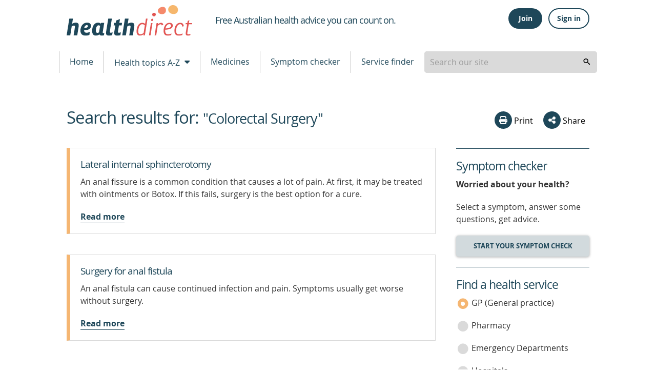

--- FILE ---
content_type: text/html; charset=utf-8
request_url: https://www.healthdirect.gov.au/search-results/Colorectal%20Surgery
body_size: 61460
content:
<!DOCTYPE html>
              <!-- build number 1 -->
              <html lang="en-AU">

                
      <head>
            <title>Search results for: Colorectal Surgery | healthdirect</title>
            <script src="https://www.google.com/recaptcha/api.js?render=6LeuO7AbAAAAAFFZKM3tkkJpyASWHzTJ-_fpMK7y" async defer></script> 
            <meta name="apple-itunes-app" content="app-id=1021494621">
            <meta name="description" content="healthdirect provides easy access to trusted, quality health information and advice online and over the phone.">
            <meta charset="utf-8">
            <meta http-equiv="X-UA-Compatible" content="IE=edge">
            <meta name="viewport" content="width=device-width, initial-scale=1.0">
            <meta name="referrer" content="always" />
            
            <meta name="DC.Format" schema="DCterms:IMT" content="text/html" /><meta name="DC.Type" content="text/html">
            <meta name="DC.Title" xml:lang="EN" content="Search results for: Colorectal Surgery" />
            <meta name="DC.Creator" content="Healthdirect Australia">
            
            <meta name="DC.Publisher" content="Healthdirect Australia">
            
            <meta name="DC.Description" xml:lang="EN" content="healthdirect provides easy access to trusted, quality health information and advice online and over the phone.">
            <meta name="DC.Rights" content="Healthdirect Australia">
            <meta name="DC.Language" content="en">
            <meta property="og:title" content="Search results for: Colorectal Surgery" >
            <meta property="og:type" content="website" >
            <meta property="og:description" content="healthdirect provides easy access to trusted, quality health information and advice online and over the phone." >
            <meta property="og:url" content="https://www.healthdirect.gov.au/search-results/Colorectal%20Surgery" >
            <meta property="og:image" content="https://media.healthdirect.org.au/images/inline/original/healthdirect_logo.png">

            

            
            

            
            
            <script src="https://cdn-oc.readspeaker.com/script/8207/webReader/webReader.js?pids=wr" type="text/javascript" id="rs_req_Init"></script>
            <script>
              dataLayer = [];
            </script>

            <!-- Google Tag Manager -->
            <script>(function(w,d,s,l,i){w[l]=w[l]||[];w[l].push({'gtm.start':
                    new Date().getTime(),event:'gtm.js'});var f=d.getElementsByTagName(s)[0],
                    j=d.createElement(s),dl=l!='dataLayer'?'&l='+l:'';j.async=true;j.src=
                    'https://www.googletagmanager.com/gtm.js?id='+i+dl;f.parentNode.insertBefore(j,f);
            })(window,document,'script','dataLayer','GTM-MHFB33K');</script>
            <!-- End Google Tag Manager -->

            <link rel="apple-touch-icon" sizes="180x180" href="/assets/images/apple-touch-icon.png">
            <link rel="icon" type="image/png" sizes="512x512" href="/assets/images/android-chrome-512x512.png">
            <link rel="icon" type="image/png" sizes="192x192" href="/assets/images/android-chrome-192x192.png">
            <link rel="icon" type="image/png" sizes="32x32" href="/assets/images/favicon-32x32.png">
            <link rel="icon" type="image/png" sizes="16x16" href="/assets/images/favicon-16x16.png">
            <!--[if IE]>
            <link rel="icon" href="/assets/images/favicon.ico" type="image/x-icon">
            <link rel="shortcut icon" href="/assets/images/favicon.ico" type="image/x-icon">
            <![endif]-->

            <link rel="stylesheet" type="text/css" href="/assets/1/styles/main.css">
            
            <style type="text/css">
              .grecaptcha-badge{
                display:none;
              }
            </style>
            <script type="text/javascript">
                var HDW = {mediaCdn:'https://media.healthdirect.org.au/', siteId:'hin', nhsdApi:'7de96a3a4efb4b93b19035e6ee7554ef'}
            </script>
            <script type="text/javascript" src="/assets/1/scripts/veyron.js"></script>
        </head>


    


                <body >
                  <!-- Google Tag Manager (noscript) -->
                  <noscript><iframe src="https://www.googletagmanager.com/ns.html?id=GTM-MHFB33K" height="0" width="0" style="display:none;visibility:hidden"></iframe></noscript>
                  <!-- End Google Tag Manager (noscript) -->

                  
<header class="hda-head">
    <div class="hda-head_content">
        <div class="hda-head_content-common">
            <div class="hda-head_col-logo">
                <a href="/" class="hda-head_col-logo-link">
                    <img class="hda-head_col-logo-img" src="/assets/images/logo-hda.svg" alt="healthdirect australia logo">
                </a>
            </div>

            <div class="hda-head_col-mob-menu mobile-only">
              
    <script type="text/javascript">function getHeaderButtonsMobileHtml(isLoggedIn, baseUrl) {
    switch (isLoggedIn) {
      case true:
        return String.raw`
          <div class="hda-head_col-mob-menu-account" id="header-buttons-mobile">
            <button
              class="hda-head_col-mob-menu-account-signout-btn"
              aria-controls="menu-sign"
              aria-haspopup="menu"
              aria-expanded="false"
              onclick="handleToggle()"
            >
              <i aria-hidden="true" class="dor-icon_user-circle"></i><span class="sr-only">Sign out</span>
            </button>
            <ul id="menu-sign" role="menu" class="hda-head_col-mob-menu-account-list" style="display: none">
              <li><a href="/account/dashboard">Dashboard</a></li>
              <li><a href="/account/care-advice">Care advice</a></li>
              <li><a href="/account/profile">Profile</a></li>
              <li><a href="/" onclick="return handleSignOutMobile('${baseUrl}')">Sign out</a></li>
            </ul>
          </div>`
      case false:
        return String.raw`
          <div class="hda-head_col-mob-menu-account" id="header-buttons-mobile">
            <button
              class="hda-head_col-mob-menu-account-signin-btn"
              aria-controls="menu-sign"
              aria-haspopup="menu"
              aria-expanded="false"
              onclick="handleToggle()"
            >
              <i aria-hidden="true" class="dor-icon_user-circle-o"></i><span class="sr-only">Sign in</span>
            </button>
            <ul id="menu-sign" role="menu" class="hda-head_col-mob-menu-account-list" style="display: none">
              <li><a href="/account/join">Join</a></li>
              <li><a href="/account/signin">Sign in</a></li>
            </ul>
          </div>`
    }
  };
async function handleSignOutMobile(baseUrl) {
    const hasBeenSignedOut = await fetch(baseUrl.concat("auth/sign-out"), {
      method: "POST",
      headers: {
        "Content-Type": "application/json",
      },
      body: JSON.stringify({
        data: {
          type: "sign-out",
          attributes: {
            accessToken: localStorage.getItem('access_token'),
          }
        }
      })
    }).then(response => response.status === 204).catch(console.error);
    // redirect to the homepage
    if (hasBeenSignedOut) {
      localStorage.removeItem('access_token');
      localStorage.removeItem('session_token');
      localStorage.removeItem('email');
      localStorage.removeItem('refresh_token');
      window.location.href = '/';
    }
    return false;
  };
function handleToggle() {
    const menu = document.getElementById('menu-sign');
    if (menu.style.display === "none") menu.style.display = "block";
    else menu.style.display = "none";
  }</script>
    
          <div class="hda-head_col-mob-menu-account" id="header-buttons-mobile">
            <button
              class="hda-head_col-mob-menu-account-signin-btn"
              aria-controls="menu-sign"
              aria-haspopup="menu"
              aria-expanded="false"
              onclick="handleToggle()"
            >
              <i aria-hidden="true" class="dor-icon_user-circle-o"></i><span class="sr-only">Sign in</span>
            </button>
            <ul id="menu-sign" role="menu" class="hda-head_col-mob-menu-account-list" style="display: none">
              <li><a href="/account/join">Join</a></li>
              <li><a href="/account/signin">Sign in</a></li>
            </ul>
          </div>
    
    <script>
      (async() => {
        const headerButtonsMobile = document.getElementById('header-buttons-mobile');
        const isLoggedIn = !!localStorage.getItem('access_token');
        headerButtonsMobile.outerHTML = getHeaderButtonsMobileHtml(isLoggedIn, "https://prd.uim.hda-online.com.au/");
      })();
    </script>
  
  
              <button class="hda-head_col-mob-menu-btn" aria-haspopup="true" aria-expanded="false">
                  <i aria-hidden="true" class="hda-head_col-mob-menu-btn-icon"></i> Menu
              </button>
            </div>

            <div class="hda-head_col-tagline">
                <h1 class="hda-head_col-tagline-line"><span class="sr-only">Healthdirect </span><span>Free Australian health advice you can count on.</span></h1>
            </div>

            
    <script type="text/javascript">function getHeaderButtonsHtml(isLoggedIn, baseUrl) {
    switch (isLoggedIn) {
      case true:
        return String.raw`
          <div class="hda-head_col-user-acc-sign-out" id="header-buttons">
            <a class="ua-lnk_dash" href="/account/dashboard"><i class="dor-icon_user-circle-o" aria-hidden="true"></i> <span>My account</span></a>
            <button class="ua-btn_outlined" onclick="handleSignOut('${baseUrl}')">Sign out</button>
          </div>
        `
      case false:
        return String.raw`
          <div class="hda-head_col-user-acc-sign-in" id="header-buttons">
            <button class="ua-btn_filled" onclick="handleJoin()">Join</button>
            <button class="ua-btn_outlined" onclick="handleSignIn()">Sign in</button>
          </div>
        `
    }
  };
async function handleSignOut(baseUrl) {
    const hasBeenSignedOut = await fetch(baseUrl.concat("auth/sign-out"), {
      method: "POST",
      headers: {
        "Content-Type": "application/json",
      },
      body: JSON.stringify({
        data: {
          type: "sign-out",
          attributes: {
            accessToken: localStorage.getItem('access_token'),
          }
        }
      })
    }).then(response => response.status === 204).catch(console.error);
    // redirect to the homepage
    if (hasBeenSignedOut) {
      localStorage.removeItem('access_token');
      localStorage.removeItem('session_token');
      localStorage.removeItem('email');
      localStorage.removeItem('refresh_token');
      window.location.href = '/';
    }
  };
function handleSignIn() {
    window.location.href = '/account/signin';
  };
function handleJoin() {
    window.location.href = '/account/join';
  }</script>
    
          <div class="hda-head_col-user-acc-sign-in" id="header-buttons">
            <button class="ua-btn_filled" onclick="handleJoin()">Join</button>
            <button class="ua-btn_outlined" onclick="handleSignIn()">Sign in</button>
          </div>
        
    
      <script>
        (async() => {
          const headerButtons = document.getElementById('header-buttons');
          const isLoggedIn = !!localStorage.getItem('access_token');
          headerButtons.outerHTML = getHeaderButtonsHtml(isLoggedIn, "https://prd.uim.hda-online.com.au/");
        })();
      </script>
    
  

            <div class="hda-head_content-common-print">
                <p>Medical problem? Call 1800 022 222. If you need urgent medical help, call triple zero immediately</p>
                <p>healthdirect Australia is a free service where you can talk to a nurse or doctor who can help you know what to do.</p>
            </div>
        </div>

        <div class="hda-head_menu-row">
            <!-- Tablet menu -->
            <div class="hda-head_menu-row-node-mobile-mode device-only">
                
            <!-- Primary search block -->
            <form id="search-form-node-mobile-mode" class="hda-head_menu-row-node-mobile-mode-search">
                <div role="combobox" aria-expanded="false" aria-owns="header-search-suggestions" aria-haspopup="listbox">
                    <input tabindex="0" 
                        id="header-search-mobile-mode"
                        class="hda-head_menu-row-node-mobile-mode-search-field"  
                        type="search" 
                        autocomplete="off" 
                        name="searchterm" 
                        placeholder="Search our site"  
                        title="Suggestion options" 
                        aria-label="Enter your search terms" 
                        aria-autocomplete="list">
                </div>
                <ul id="header-search-suggestions" class="dropdown-menu hda-head_menu-row-node-mobile-mode-search-list veyron-search-list" 
                    role="listbox" 
                    position="position">
                    <li class="primary-search-list-item" role="option">
                        <a tabindex="-1" rel="nofollow" href="/search-results/{{url}}">{{label}}</a>
                    </li>
                </ul>
                <button tabindex="0" aria-label="search" class="hda-head_menu-row-node-mobile-mode-search-submit veyron-search-lens-btn" type="button">
                  <i aria-hidden="true" class="hda-head_menu-row-node-mobile-mode-search-icon"></i>
                </button>
            </form>
            <script type="text/javascript">
                primarySearch('node-mobile-mode');
            </script>
        
            </div>

            <nav class="hda-head_menu-row-bar">
                <!-- Tablet and Desktop menu -->

              <ul class="hda-head_menu-row-bar-nav">
                <li class="hda-head_menu-row-bar-nav-level-1-item">
                  <a href="/">Home</a>
                </li>
                <li class="hda-head_menu-row-bar-nav-level-1-item">
                  <button class="hda-js-has-secondary-menu" aria-haspopup="true" aria-expanded="false">Health topics A-Z <i aria-hidden="true" class="hda-head_menu-row-bar-nav-dropdown-icon"></i></button>
                  <div class="hda-head_menu-row-bar-nav-level-2">
                    
      <ul>
        <li class="hda-head_menu-row-bar-nav-level-2-item tablet-up">
          <a href="/health-topics/conditions" class="hda-head_menu-row-bar-nav-level-2-heading">Conditions</a>
          <a href="/gastroenteritis">Gastroenteritis</a>
          <a href="/skin-conditions">Skin Conditions</a>
          <a href="/whooping-cough">Whooping Cough</a>
        </li>
        <li class="hda-head_menu-row-bar-nav-level-2-item tablet-up">
          <a href="/health-topics/symptoms" class="hda-head_menu-row-bar-nav-level-2-heading">Symptoms</a>
          <a href="/abdominal-pain">Abdominal Pain</a>
          <a href="/bites-and-stings">Bites and Stings</a>
          <a href="/diarrhoea">Diarrhoea</a>
        </li>
        <li class="hda-head_menu-row-bar-nav-level-2-item tablet-up">
          <a href="/health-topics/procedures" class="hda-head_menu-row-bar-nav-level-2-heading">Procedures</a>
          <a href="/colonoscopy">Colonoscopy</a>
          <a href="/grommets">Grommets</a>
          <a href="/liposuction">Liposuction</a>
          <a href="/tubal-ligation">Tubal ligation</a>
        </li>
        <li class="hda-head_menu-row-bar-nav-level-2-item tablet-up">
          <a href="/life-stages" class="hda-head_menu-row-bar-nav-level-2-heading">Life stages</a>
          <a href="/babies-and-toddlers-health">Babies and toddlers</a>
          <a href="/kids-health">Kids</a>
          <a href="/seniors-health">Seniors</a>
        </li>
        <li class="hda-head_menu-row-bar-nav-level-2-item__a-z">
          <a href="/health-topics" class="hda-head_menu-row-bar-nav-level-2-heading">All topics</a>
          <a href="/health-topics/A">A</a>
          <a href="/health-topics/B">B</a>
          <a href="/health-topics/C">C</a>
          <a href="/health-topics/D">D</a>
          <a href="/health-topics/E">E</a>
          <a href="/health-topics/F">F</a>
          <a href="/health-topics/G">G</a>
          <a href="/health-topics/H">H</a>
          <a href="/health-topics/I">I</a>
          <a href="/health-topics/J">J</a>
          <a href="/health-topics/K">K</a>
          <a href="/health-topics/L">L</a>
          <a href="/health-topics/M">M</a>
          <a href="/health-topics/N">N</a>
          <a href="/health-topics/O">O</a>
          <a href="/health-topics/P">P</a>
          <a href="/health-topics/Q">Q</a>
          <a href="/health-topics/R">R</a>
          <a href="/health-topics/S">S</a>
          <a href="/health-topics/T">T</a>
          <a href="/health-topics/U">U</a>
          <a href="/health-topics/V">V</a>
          <a href="/health-topics/W">W</a>
          <a href="/health-topics/X">X</a>
          <a href="/health-topics/Y">Y</a>
          <a href="/health-topics/Z">Z</a>
        </li>
      </ul>
    
                  </div>
                </li>
                <li class="hda-head_menu-row-bar-nav-level-1-item">
                  <a href="/medicines">Medicines</a>
                </li>
                <li class="hda-head_menu-row-bar-nav-level-1-item">
                  <a href="/symptom-checker">Symptom checker</a>
                </li>
                <li class="hda-head_menu-row-bar-nav-level-1-item">
                  <a href="/australian-health-services">Service finder</a>
                </li>

                <li class="hda-head_menu-row-bar-nav-level-1-item desktop-only">
                    
            <!-- Primary search block -->
            <form id="search-form-node-desktop-mode" class="hda-head_menu-row-node-desktop-mode-search">
                <div role="combobox" aria-expanded="false" aria-owns="header-search-suggestions" aria-haspopup="listbox">
                    <input tabindex="0" 
                        id="header-search-desktop-mode"
                        class="hda-head_menu-row-node-desktop-mode-search-field"  
                        type="search" 
                        autocomplete="off" 
                        name="searchterm" 
                        placeholder="Search our site"  
                        title="Suggestion options" 
                        aria-label="Enter your search terms" 
                        aria-autocomplete="list">
                </div>
                <ul id="header-search-suggestions" class="dropdown-menu hda-head_menu-row-node-desktop-mode-search-list veyron-search-list" 
                    role="listbox" 
                    position="position">
                    <li class="primary-search-list-item" role="option">
                        <a tabindex="-1" rel="nofollow" href="/search-results/{{url}}">{{label}}</a>
                    </li>
                </ul>
                <button tabindex="0" aria-label="search" class="hda-head_menu-row-node-desktop-mode-search-submit veyron-search-lens-btn" type="button">
                  <i aria-hidden="true" class="hda-head_menu-row-node-desktop-mode-search-icon"></i>
                </button>
            </form>
            <script type="text/javascript">
                primarySearch('node-desktop-mode');
            </script>
        
                </li>

              </ul>
            </nav>
        </div>
    </div>

    <div class="hda-head_mobile-screen mobile-only"></div>


    <nav class="hda-head_mobile-menu mobile-only">
        <header>Menu <button class="hda-head_mobile-menu-btn-close">Close <i aria-hidden="true" class="hda-head_mobile-menu-btn-close-icon"></i></button></header>
        <ul class="hda-head_mobile-menu-lvl-1">
            <li>
                <a href="/">Home <i aria-hidden="true" class="hda-head_mobile-menu-icon"></i></a>
            </li>
            <li>
                <a href="#" data-ga-finder="Top menu,Health topics A-Z,#">Health topics A-Z <i aria-hidden="true" class="hda-head_mobile-menu-icon"></i></a>
                <ul class="hda-head_mobile-menu-lvl-2">
                    <li>
                        <a href="/health-topics/conditions">Conditions <i aria-hidden="true" class="hda-head_mobile-menu-icon"></i></a>
                    </li>
                    <li>
                        <a href="/health-topics/symptoms">Symptoms <i aria-hidden="true" class="hda-head_mobile-menu-icon"></i></a>
                    </li>
                    <li>
                        <a href="/health-topics/procedures">Procedures <i aria-hidden="true" class="hda-head_mobile-menu-icon"></i></a>
                    </li>
                    <li>
                        <a href="/life-stages">Life stages <i aria-hidden="true" class="hda-head_mobile-menu-icon"></i></a>
                    </li>
                    <li>
                        <a href="/health-topics">All topics <i aria-hidden="true" class="hda-head_mobile-menu-icon"></i></a>
                    </li>
                </ul>
            </li>
            <li>
                <a href="/medicines">Medicines <i aria-hidden="true" class="hda-head_mobile-menu-icon"></i></a>
            </li>
            <li>
                <a href="/symptom-checker">Symptom checker <i aria-hidden="true" class="hda-head_mobile-menu-icon"></i></a>
            </li>
            <li>
                <a href="/australian-health-services">Service finder <i aria-hidden="true" class="hda-head_mobile-menu-icon"></i></a>
            </li>
        </ul>
    </nav>




    <script type="text/javascript">
        initHeader();
    </script>

    <!-- Inactivity Timeout - Start -->
    <script type="text/javascript" src="/assets/1/scripts/idle-session-timeout.js"></script>
    <script type="text/javascript" src="/assets/1/scripts/http-helper.js"></script>
    <script type="text/javascript" src="/assets/1/scripts/auth.js"></script>
    <!-- Inactivity Timeout - End -->
</header>

        
                  
      <section class="main">

        <section class="main_content-search-results">
          <div class="main_content-col-left">

            <div class="floating-header-offset mobile-only" id="socialsharebuttonanchor"></div>
            <div class="main_content-col-left-tools mobile-only">
              
      <div class="social-section_share socialshare-node-mobile-mode blog__node-mobile-mode">
        <div class="social-section_share-platforms">
          
          
      <button class="social-section_share-platforms-print veyron-social-share-print-btn">
        <i aria-hidden="true" class="social-icon_print"></i> Print
      </button>
          <div class="social-section_share-platforms-group">
            <button class="social-section_share-platforms-group-btn" aria-haspopup="false" aria-expanded="false"><i
                aria-hidden="true" class="dor-icon_share"></i> Share</button>
            <div class="social-section_share-platforms-group-menu">
              <div class="social-section_share-platforms-group-menu-tail"></div>
              
  <a title="Share this page on Facebook" rel="nofollow" target="_blank"
    href="https://www.facebook.com/sharer/sharer.php?u=https://www.healthdirect.gov.au/search-results/Colorectal%20Surgery">
    <i aria-hidden="true" class="social-icon_facebook"></i>
    <span class="sr-only">share via Facebook</span>
  </a> 
    <button class="share-email-button veyron-social-share-email-btn">
      <i aria-hidden="true" class="social-icon_email"></i> <span class="sr-only">share via Email</span>
    </button>
            </div>
          </div>
          

          
    <div class="popup-content hidden">
      <form name="shareForm" novalidate class="social-section_share-form">
        <header class="dor-modal_body-header">
          <h2>Share via email</h2>
        </header>
        <section class="dor-modal_body-main veyron-global-popup-body-main">
          <section class="dor-modal_body-main-notifications">
            <div class="form-error-list dor-form_error-area hidden" tabindex="0">
              <p>There is a total of <span>5</span> error<span>s</span> on this form, details are below.</p>
              <ul>
                <li id="txtNameErrorLabelList" class="hidden"><a href="#txtName">Please enter your name</a></li>
                <li id="txtFromEmailErrorLabelList" class="hidden"><a href="#txtFromEmail">Please enter your email</a>
                </li>
                <li id="txtFromEmailErrorLabel1List" class="hidden"><a href="#txtFromEmail">Your email is invalid.
                    Please check and try again</a></li>
                <li id="txtToEmailErrorLabelList" class="hidden"><a href="#txtToEmail">Please enter recipient's
                    email</a></li>
                <li id="txtToEmailErrorLabel1List" class="hidden"><a href="#txtToEmail">Recipient's email is invalid.
                    Please check and try again</a></li>
                <li id="termsChkErrorLabelList" class="hidden"><a href="#chkTerms">Agree to Terms required</a></li>
              </ul>
            </div>
            <div class="dor-form_success-area hidden gaTrackCaptcha-fail" id="recaptcha">
              Thank you for sharing our content. A message has been sent to your recipient's email address with a link
              to the content webpage.
            </div>
          </section>
          <section class="dor-modal_body-main-content">
            <div class="dor-form_input-group">
              <label id="lblName">Your name: <span class="sr-only">is required</span></label>
              <p id="txtNameErrorLabel" class="dor-form_input-group-error hidden"><span class="sr-only">Error:
                </span>This is required</p>
              <div class="dor-text-input_group">
                <i aria-hidden="true" class="dor-icon_user"></i>
                <input class="dor-text-input_group-txt-input" type="text" id="txtName" name="shareFromName"
                  maxlength="50" aria-labelledby="lblName" aria-describedby="txtNameErrorLabel" aria-invalid="false"
                  required>
              </div>
            </div>

            <div class="dor-form_input-group">
              <label id="lblFromEmail">Your email: <span class="sr-only">is required</span></label>
              <p id="txtFromEmailErrorLabel" class="dor-form_input-group-error hidden"><span class="sr-only">Error:
                </span>This is required</p>
              <p id="txtFromEmailErrorLabel1" class="dor-form_input-group-error hidden"><span class="sr-only">Error:
                </span>Not a valid value</p>

              <div class="dor-text-input_group">
                <i aria-hidden="true" class="dor-icon_envelope"></i>
                <input class="dor-text-input_group-txt-input" type="email" id="txtFromEmail" name="shareFromEmail"
                  maxlength="50" aria-labelledby="lblFromEmail"
                  aria-describedby="txtFromEmailErrorLabel txtFromEmailErrorLabel1" aria-invalid="false" required
                  data-pattern=^[a-zA-Z0-9.'!#$%&*+/=?^{|}~_-]+(\.[a-zA-Z0-9.'!#$%&*+/=?^{|}~_-]+)*@[a-zA-Z0-9-]+(\.[a-zA-Z0-9-]+)*(\.[a-zA-Z]{2,4})>
              </div>
            </div>

            <div class="dor-form_input-group">
              <label id="lblToEmail">Send to: <span class="sr-only"> is required</span></label>
              <p id="txtToEmailErrorLabel" class="dor-form_input-group-error hidden"><span class="sr-only">Error:
                </span>This is required</p>
              <p id="txtToEmailErrorLabel1" class="dor-form_input-group-error hidden"><span class="sr-only">Error:
                </span>Not a valid value</p>

              <div class="dor-text-input_group">
                <i aria-hidden="true" class="dor-icon_envelope"></i>
                <input class="dor-text-input_group-txt-input" type="email" id="txtToEmail" name="shareToEmail"
                  aria-labelledby="lblToEmail" maxlength="50"
                  aria-describedby="txtToEmailErrorLabel txtToEmailErrorLabel1" aria-invalid="false" required
                  data-pattern=^[a-zA-Z0-9.'!#$%&*+/=?^{|}~_-]+(\.[a-zA-Z0-9.'!#$%&*+/=?^{|}~_-]+)*@[a-zA-Z0-9-]+(\.[a-zA-Z0-9-]+)*(\.[a-zA-Z]{2,4})>
              </div>
            </div>

            <div class="dor-form_input-group">
              <p id="termsChkErrorLabel" class="dor-form_input-group-error hidden"><span class="sr-only">Error:
                </span>This is required</p>
              <label id="chkTerms" class="dor-chkrdo_group" aria-describedby="termsChkErrorLabel">
                <input id="termsChk" class="checkbox-group-input" type="checkbox" name="terms" required> I have read and
                agree to the <a href="/terms-of-use" target="_blank">Terms of Use</a> and <a href="/privacy-policy"
                  target="_blank">Privacy Policy</a><span class="sr-only"> is required</span>.
                <i aria-hidden="true" class="dor-chkrdo_group__off"></i>
                <i aria-hidden="true" class="dor-chkrdo_group__on"></i>
              </label>
            </div>
          </section>
        </section>
        <footer class="dor-modal_body-footer">
          <button class="g-recaptcha dor-modal_body-footer-action" type="submit" title="Send to a friend via email"
            data-sitekey="6LeuO7AbAAAAAFFZKM3tkkJpyASWHzTJ-_fpMK7y" data-callback='onSubmit' data-error-callback='onError'
            data-size="invisible">Submit</button>
        </footer>
      </form>
    </div>
    <script type="text/javascript">function onSubmit(token) {
    sendNotification();
  };
function onError(error) {}</script>
        </div>
      </div>

      <script type="text/javascript">
        initialiseSocialShare('socialshare-node-mobile-mode', "https://www.healthdirect.gov.au/search-results/Colorectal%20Surgery");
      </script>
    
            </div>
            <main class="main_content-article-text">
              <header>
                <meta name="robots" content="noindex">
                <a id="main_content-text"><span class="sr-only">beginning of content</span></a>
                <h1>Search results for: <small>"Colorectal Surgery"</small></h1>
              </header>
            </main>
            <div class="main_content-general-text">
               <section id="searchResults" class="main_content-search-results-partners veyron-search-results">
                  
                  
                  
                  

    
      
      <div class="veyron-local-search-refine hidden">
        <button class="main_content-search-filter-btn veyron-refine-btn">Refine <i class="main_content-search-filter-btn-ico-open"></i><i class="main_content-search-filter-btn-ico-close hidden"></i></button>
        <div class="veyron-refine-filter hidden">
          <h4>Life stage</h4>
          <form>
            <ul class="main_content-search-filter-list veyron-search-results-refine-list">
              <li class="veyron-refine-item">
                <label class="dor-chkrdo_group">
                  <input type="checkbox">Children (4)
                  <i aria-hidden="true" class="chk__off"></i>
                  <i aria-hidden="true" class="chk__on"></i>
                </label>
              </li>
            </ul>
          </form>
        </div>
      </div>


      <div class="veyron-local-search-results-list">
        
        
          
            

      <a href="/surgery/lateral-internal-sphincterotomy" class="main_content-search-tile veyron-local-result-item">
        <h4>Lateral internal sphincterotomy</h4>
        <p>An anal fissure is a common condition that causes a lot of pain. At first, it may be treated with ointments or Botox. If this fails, surgery is the best option for a cure.</p>
        <p class="main_content-search-tile-read-more__search">Read more</p>
      </a>

    
          
            

      <a href="/surgery/surgery-for-anal-fistula" class="main_content-search-tile veyron-local-result-item">
        <h4>Surgery for anal fistula</h4>
        <p>An anal fistula can cause continued infection and pain. Symptoms usually get worse without surgery.</p>
        <p class="main_content-search-tile-read-more__search">Read more</p>
      </a>

    
          

        
      </div>

      

    
                  
               </section>
            </div>
          </div>
          
      <aside class="main_content-col-right print-hidden">
        <div class="tablet-up">
          
            <section>
              
      <div class="social-section_share socialshare-node-desktop-mode blog__node-desktop-mode">
        <div class="social-section_share-platforms">
          
          
      <button class="social-section_share-platforms-print veyron-social-share-print-btn">
        <i aria-hidden="true" class="social-icon_print"></i> Print
      </button>
          <div class="social-section_share-platforms-group">
            <button class="social-section_share-platforms-group-btn" aria-haspopup="false" aria-expanded="false"><i
                aria-hidden="true" class="dor-icon_share"></i> Share</button>
            <div class="social-section_share-platforms-group-menu">
              <div class="social-section_share-platforms-group-menu-tail"></div>
              
  <a title="Share this page on Facebook" rel="nofollow" target="_blank"
    href="https://www.facebook.com/sharer/sharer.php?u=https://www.healthdirect.gov.au/search-results/Colorectal%20Surgery">
    <i aria-hidden="true" class="social-icon_facebook"></i>
    <span class="sr-only">share via Facebook</span>
  </a> 
    <button class="share-email-button veyron-social-share-email-btn">
      <i aria-hidden="true" class="social-icon_email"></i> <span class="sr-only">share via Email</span>
    </button>
            </div>
          </div>
          

          
    <div class="popup-content hidden">
      <form name="shareForm" novalidate class="social-section_share-form">
        <header class="dor-modal_body-header">
          <h2>Share via email</h2>
        </header>
        <section class="dor-modal_body-main veyron-global-popup-body-main">
          <section class="dor-modal_body-main-notifications">
            <div class="form-error-list dor-form_error-area hidden" tabindex="0">
              <p>There is a total of <span>5</span> error<span>s</span> on this form, details are below.</p>
              <ul>
                <li id="txtNameErrorLabelList" class="hidden"><a href="#txtName">Please enter your name</a></li>
                <li id="txtFromEmailErrorLabelList" class="hidden"><a href="#txtFromEmail">Please enter your email</a>
                </li>
                <li id="txtFromEmailErrorLabel1List" class="hidden"><a href="#txtFromEmail">Your email is invalid.
                    Please check and try again</a></li>
                <li id="txtToEmailErrorLabelList" class="hidden"><a href="#txtToEmail">Please enter recipient's
                    email</a></li>
                <li id="txtToEmailErrorLabel1List" class="hidden"><a href="#txtToEmail">Recipient's email is invalid.
                    Please check and try again</a></li>
                <li id="termsChkErrorLabelList" class="hidden"><a href="#chkTerms">Agree to Terms required</a></li>
              </ul>
            </div>
            <div class="dor-form_success-area hidden gaTrackCaptcha-fail" id="recaptcha">
              Thank you for sharing our content. A message has been sent to your recipient's email address with a link
              to the content webpage.
            </div>
          </section>
          <section class="dor-modal_body-main-content">
            <div class="dor-form_input-group">
              <label id="lblName">Your name: <span class="sr-only">is required</span></label>
              <p id="txtNameErrorLabel" class="dor-form_input-group-error hidden"><span class="sr-only">Error:
                </span>This is required</p>
              <div class="dor-text-input_group">
                <i aria-hidden="true" class="dor-icon_user"></i>
                <input class="dor-text-input_group-txt-input" type="text" id="txtName" name="shareFromName"
                  maxlength="50" aria-labelledby="lblName" aria-describedby="txtNameErrorLabel" aria-invalid="false"
                  required>
              </div>
            </div>

            <div class="dor-form_input-group">
              <label id="lblFromEmail">Your email: <span class="sr-only">is required</span></label>
              <p id="txtFromEmailErrorLabel" class="dor-form_input-group-error hidden"><span class="sr-only">Error:
                </span>This is required</p>
              <p id="txtFromEmailErrorLabel1" class="dor-form_input-group-error hidden"><span class="sr-only">Error:
                </span>Not a valid value</p>

              <div class="dor-text-input_group">
                <i aria-hidden="true" class="dor-icon_envelope"></i>
                <input class="dor-text-input_group-txt-input" type="email" id="txtFromEmail" name="shareFromEmail"
                  maxlength="50" aria-labelledby="lblFromEmail"
                  aria-describedby="txtFromEmailErrorLabel txtFromEmailErrorLabel1" aria-invalid="false" required
                  data-pattern=^[a-zA-Z0-9.'!#$%&*+/=?^{|}~_-]+(\.[a-zA-Z0-9.'!#$%&*+/=?^{|}~_-]+)*@[a-zA-Z0-9-]+(\.[a-zA-Z0-9-]+)*(\.[a-zA-Z]{2,4})>
              </div>
            </div>

            <div class="dor-form_input-group">
              <label id="lblToEmail">Send to: <span class="sr-only"> is required</span></label>
              <p id="txtToEmailErrorLabel" class="dor-form_input-group-error hidden"><span class="sr-only">Error:
                </span>This is required</p>
              <p id="txtToEmailErrorLabel1" class="dor-form_input-group-error hidden"><span class="sr-only">Error:
                </span>Not a valid value</p>

              <div class="dor-text-input_group">
                <i aria-hidden="true" class="dor-icon_envelope"></i>
                <input class="dor-text-input_group-txt-input" type="email" id="txtToEmail" name="shareToEmail"
                  aria-labelledby="lblToEmail" maxlength="50"
                  aria-describedby="txtToEmailErrorLabel txtToEmailErrorLabel1" aria-invalid="false" required
                  data-pattern=^[a-zA-Z0-9.'!#$%&*+/=?^{|}~_-]+(\.[a-zA-Z0-9.'!#$%&*+/=?^{|}~_-]+)*@[a-zA-Z0-9-]+(\.[a-zA-Z0-9-]+)*(\.[a-zA-Z]{2,4})>
              </div>
            </div>

            <div class="dor-form_input-group">
              <p id="termsChkErrorLabel" class="dor-form_input-group-error hidden"><span class="sr-only">Error:
                </span>This is required</p>
              <label id="chkTerms" class="dor-chkrdo_group" aria-describedby="termsChkErrorLabel">
                <input id="termsChk" class="checkbox-group-input" type="checkbox" name="terms" required> I have read and
                agree to the <a href="/terms-of-use" target="_blank">Terms of Use</a> and <a href="/privacy-policy"
                  target="_blank">Privacy Policy</a><span class="sr-only"> is required</span>.
                <i aria-hidden="true" class="dor-chkrdo_group__off"></i>
                <i aria-hidden="true" class="dor-chkrdo_group__on"></i>
              </label>
            </div>
          </section>
        </section>
        <footer class="dor-modal_body-footer">
          <button class="g-recaptcha dor-modal_body-footer-action" type="submit" title="Send to a friend via email"
            data-sitekey="6LeuO7AbAAAAAFFZKM3tkkJpyASWHzTJ-_fpMK7y" data-callback='onSubmit' data-error-callback='onError'
            data-size="invisible">Submit</button>
        </footer>
      </form>
    </div>
    <script type="text/javascript">function onSubmit(token) {
    sendNotification();
  };
function onError(error) {}</script>
        </div>
      </div>

      <script type="text/javascript">
        initialiseSocialShare('socialshare-node-desktop-mode', "https://www.healthdirect.gov.au/search-results/Colorectal%20Surgery");
      </script>
    
            </section>
          

          

          

          

        <section class="widget-sym" data-ng-show="symptom" data-semantic-links="semanticLinks" layout="sidebar">
            <h2>Symptom checker</h2>
            <p><strong>Worried about your health?</strong></p><p>Select a symptom, answer some questions, get advice.</p>
            <a class="widget-sym-btn" href="/symptom-checker/tool?symptom=GNRC" title="Check symptoms">Start Your Symptom Check</a>
        </section>

    
          
      <section class="hsf-panel-node-sidebar-mode veyron-search-by-service-panel ">
        <form data-old-class="hsf-form" name="serviceFinderForm" novalidate="">

          
          <fieldset class="hsf-form_services">
            <legend class="sr-only">service category</legend>
            <h2>Find a health service</h2>
            
      <section class="dor-form_error-area veyron-hsf-panel-error-list hidden" id="hadLocationErrors">
        <ul>
          <li>Please enter a suburb or postcode of your location and select from the list.</li>
          <li>Unable to find your location. Please enter manually below.</li>
          <li>Location not found.</li>
        </ul>
      </section>

            <div class="hsf-form_services-cols" data-old-class="widget-hsf_content-col">
              
                <label class="dor-chkrdo_group " >
                  <input class="widget-hsf_content-col-rdo veyron-service-type-default" type="radio" name="selectedServiceType" 
                    data-service-name="GP (General practice)" value="aht-11222" checked="checked">
                  GP (General practice)
                  <i aria-hidden="true" class="dor-chkrdo_group__off"></i>
                  <i aria-hidden="true" class="dor-chkrdo_group__on"></i>
                </label>
                <label class="dor-chkrdo_group " >
                  <input class="widget-hsf_content-col-rdo veyron-service-type-default" type="radio" name="selectedServiceType" 
                    data-service-name="Pharmacy" value="aht-12243" >
                  Pharmacy
                  <i aria-hidden="true" class="dor-chkrdo_group__off"></i>
                  <i aria-hidden="true" class="dor-chkrdo_group__on"></i>
                </label>
                <label class="dor-chkrdo_group " >
                  <input class="widget-hsf_content-col-rdo veyron-service-type-default" type="radio" name="selectedServiceType" 
                    data-service-name="Emergency Departments" value="aht-10968" >
                  Emergency Departments
                  <i aria-hidden="true" class="dor-chkrdo_group__off"></i>
                  <i aria-hidden="true" class="dor-chkrdo_group__on"></i>
                </label>
                <label class="dor-chkrdo_group " >
                  <input class="widget-hsf_content-col-rdo veyron-service-type-default" type="radio" name="selectedServiceType" 
                    data-service-name="Hospitals" value="aht-11440" >
                  Hospitals
                  <i aria-hidden="true" class="dor-chkrdo_group__off"></i>
                  <i aria-hidden="true" class="dor-chkrdo_group__on"></i>
                </label>
              <p><a href="/australian-health-services">Need more services?</a></p>
            </div>
            
          </fieldset>

          

          <fieldset class="hsf-form_location veyron-hsf-panel-location">
            <legend class="sr-only">enter a location</legend>
            
            
      <section class="dor-form_error-area veyron-hsf-panel-error-list hidden" id="hadLocationErrors">
        <ul>
          <li>Please enter a suburb or postcode of your location and select from the list.</li>
          <li>Unable to find your location. Please enter manually below.</li>
          <li>Location not found.</li>
        </ul>
      </section>
            <div>
              <label>Enter a location</label>
            
              <!-- <div class="widget-hsf_content-col-start"> -->
              <!-- <label id="lblWidgetHsfLocation">Enter a location</label> -->
              
              <div class="hsf-form_location-input-group" data-old-class="widget-hsf_content-col-start-location">
                <i aria-hidden="true" class="hsf-form_location-input-group-spinner veyron-hsf-panel-spinner"></i>
                <i aria-hidden="true" class="hsf-form_location-input-group-icon"></i>
                <input class="hsf-form_location-input-group-txt veyron-hsf-panel-location-input"  placeholder="Enter postcode or town" type="search" 
                role="combobox" aria-label="Enter a location" aria-describedby="hadLocationErrors" aria-haspopup="true" autocomplete="off" 
                name="locationText" aria-expanded="false" aria-invalid="false" required="" id="search-location-node-sidebar-mode">
                <ul class="hsf-form_location-input-group-auto-suggest veyron-hsf-panel-location-auto-suggest-list">
                  <li class="location-list-item veyron-hsf-panel-location-list-item" data-veyron-click="" 
                  tabindex="0" data-url="{{url}}" >{{prefLabel}}</li>
                </ul>
              </div>
              <label class="dor-chkrdo_group">
                <input class="veyron-hsf-panel-use-current-location-checkbox" type="checkbox">Use current location
                <i aria-hidden="true" class="dor-chkrdo_group__off"></i>
                <i aria-hidden="true" class="dor-chkrdo_group__on"></i>
              </label>

              
              <button class="hsf-form_location-btn veyron-hsf-panel-search-btn"  name="search">Search</button>
              
              
              <!-- </div> -->
            </div>
          </fieldset> 
        </form>
      </section>

      <script type="text/javascript">
          initHsfPanel('hsf-panel-node-sidebar-mode'  );
      </script>
    
        </div>

        
          <section class="main_content-article-helper mobile-only">
            <a class="main_content-article-helper-sym" href="/symptom-checker/tool?symptom=GNRC">Check your symptoms</a>
            <a class="main_content-article-helper-hsf" href="/australian-health-services">Find a health service</a>
          </section>
        
      </aside>
    
        </section>



        <script type="text/javascript" src="/assets/1/scripts/sitesearchresults.js"></script>
        <script type="text/javascript">
            initSiteSearch();
        </script>

      </section>



    

                  
                    <div class="veyron-sc-hsf-action-nav">
                      <section class="content_hotline">
                        <h1 class="sr-only">Healthdirect 24hr 7 days a week hotline</h1>
                        <div class="content_hotline-container">
                          <p>24 hour health advice you can count on</p>
                          <p><a class="content_hotline-phone" href="tel:1800022222" data-ng-click="hotlineClicked()"><i aria-hidden="true" class="content_hotline-phone-icon"></i> 1800 022 222</a></p>
                        </div>
                      </section>
                    </div>

                    <section class="content_partners veyron-partner-strap-ui">
                      <h1 class="sr-only">Government Accredited with over 140 information partners</h1>
                      <img class="content_partners-hda-logo" src="/assets/images/logo-hda.svg" alt="Healthdirect logo">
                      <p>We are a government-funded service, providing quality, approved health information and advice</p>
                      <div>
                        <a href="https://www.health.gov.au/" target="_blank" rel="noopener"><img src="/assets/images/logo-gov-dep-health.svg" alt="Australian Government, health department logo"></a>
                        <a href="https://www.health.act.gov.au/" target="_blank" rel="noopener"><img src="/assets/images/logo-gov-act.svg" alt="ACT Government logo"></a>
                        <a href="https://www.health.nsw.gov.au/" target="_blank" rel="noopener"><img src="/assets/images/logo-gov-nsw.svg" alt="New South Wales government logo"></a>
                        <a href="https://health.nt.gov.au/" target="_blank" rel="noopener"><img src="/assets/images/logo-gov-nt.svg" alt="Northern Territory Government logo"></a>
                        <a href="https://www.health.qld.gov.au/" target="_blank" rel="noopener"><img src="/assets/images/logo-gov-qld.svg" alt="Queensland Government logo"></a> 
                        <a href="https://www.sahealth.sa.gov.au/" target="_blank" rel="noopener"><img src="/assets/images/logo-gov-sa.svg" alt="Government of South Australia logo"></a>
                        <a href="https://www.health.tas.gov.au/" target="_blank" rel="noopener"><img src="/assets/images/logo-gov-tas.svg" alt="Tasmanian government logo"></a>
                        <a href="https://www2.health.vic.gov.au/" target="_blank" rel="noopener"><img src="/assets/images/logo-gov-vic.svg" alt="Victorian government logo"></a>
                        <a href="https://ww2.health.wa.gov.au/" target="_blank" rel="noopener"><img src="/assets/images/logo-gov-wa.svg" alt="Government of Western Australia logo"></a>
                      </div>
                    </section>

                    
<footer class="hda-foot">
  <div class="hda-foot_container">
    <div class="grid-row">
      <div class="hda-foot_col-about">
        <h2>About</h2>
        <ul>
          <li>
            <a href="https://www.healthdirect.gov.au/how-healthdirect-can-help-you" rel="noopener">How we can help</a>
          </li>
          <li><a href="/health-app">Our mobile app</a></li>
          <li><a href="https://about.healthdirect.gov.au/linking-to-us" target="_blank">Linking to us</a></li>
          <li><a href="/information-partners">Information partners</a></li>
          <li><a href="https://www.healthdirect.gov.au/register-with-nhsd">Register your service</a></li>
          <li><a href="/terms-of-use">Terms of use</a></li>
          <li><a href="/privacy-policy">Privacy</a></li>
          <li><a href="/artificial-intelligence-transparency-statement">How we use AI</a></li>
          <li><a href="/contact-us">Contact us</a></li>
          <li><a href="https://about.healthdirect.gov.au/" rel="noopener" target="_blank">About us</a></li>
        </ul>
      </div>
      <div class="hda-foot_col-discover">
        <h2>Discover</h2>
        <ul>
          <li><a href="/blog">Blog</a></li>
          <li><a href="/bmi-calculator">BMI calculator</a></li>
          <li><a href="/health-and-wellbeing-apps">Health apps</a></li>
          <li><a href="/medicines">Medicines</a></li>
          <li><a href="/australian-health-services">Service finder</a></li>
          <li><a href="/symptom-checker">Symptom checker</a></li>
          <li><a href="/question-builder">Question builder</a></li>
        </ul>
      </div>
      <div class="hda-foot_col-language">
        <h2>Resources in your language</h2>
        <ul>
          <li><a href="/ar/resources-in-arabic">Arabic عربى</a></li>
          <li><a href="/bn/resources-in-bengali">বাংলা Bengali</a></li>
          <li><a href="/zh-hans/resources-in-chinese-simplified">简体中文 Chinese Simplified</a></li>
          <li><a href="/zh-hant/resources-in-chinese-traditional">繁體中文 Chinese Traditional</a></li>
          <li><a href="/vi/resources-in-vietnamese">Tiếng Việt Vietnamese</a></li>
        </ul>
      </div>
      <div class="hda-foot_col-social-app">
        <p>
          <a
            href="https://itunes.apple.com/au/app/healthdirect-check-symptoms/id1021494621?ls=1&amp;mt=8"
            rel="noopener"
          >
            <img
              class="hda-foot_col-social-app-store-img"
              src="/assets/images/app-apple-store.png"
              alt="download from the App store"/></a
          > <a
            href="https://play.google.com/store/apps/details?id=au.org.healthdirect.healthdirectapp"
            rel="noopener"
          >
            <img
              class="hda-foot_col-social-app-store-img"
              src="/assets/images/app-google-play.png"
              alt="download from google play"/></a
          >
        </p>
        <p>
        &nbsp;&nbsp;&nbsp;&nbsp;&nbsp;&nbsp;&nbsp;&nbsp;
          <a
            aria-label="link to facebook page"
            class="hda-foot_col-social-app-follow-icon"
            href="https://www.facebook.com/healthdirectaus/"
            target="_blank"
            ><i aria-hidden="true" class="social-icon_facebook"></i
          ></a>
          <a
            aria-label="link to instagram page"
            class="hda-foot_col-social-app-follow-icon"
            href="https://www.instagram.com/healthdirectaus"
            target="_blank"
            ><i aria-hidden="true" class="social-icon_insta"></i
          ></a>
          <a
            aria-label="link to linked-in page"
            class="hda-foot_col-social-app-follow-icon"
            href="https://www.linkedin.com/company/healthdirect-australia"
            target="_blank"
            ><i aria-hidden="true" class="social-icon_linkedin"></i
          ></a>
        </p>
      </div>
    </div>
  </div>
  <div class="hda-foot_container">
    <div class="grid-row">
      <p>
        healthdirect's information and advice are developed and managed within a rigorous
        <a href="https://about.healthdirect.gov.au/clinical-governance" rel="noopener" target="_blank"
          >clinical governance framework</a
        >.
      </p>
      <p>
        <small
          >This site is protected by reCAPTCHA and the Google
          <a href="https://policies.google.com/privacy" target="_blank">Privacy Policy</a> and
          <a href="https://policies.google.com/terms" target="_blank">Terms of Service</a> apply.
        </small>
      </p>
    </div>
  </div>
</footer>
<div class="hda-foot_acknowledge">
  <p>
    Healthdirect Australia acknowledges the Traditional Owners of Country throughout Australia and their continuing
    connection to land, sea and community. We pay our respects to the Traditional Owners and to Elders both past and
    present.
  </p>
  <p class="hda-foot_copyright">
    © 2026 Healthdirect Australia Limited
  </p>
</div>

                  

                  <div class="veyron-global-popup hidden">
                    <div class="veyron-global-disable-screen dor-modal_screen"></div>
                    <div class="dor-modal_body veyron-global-popup-body">
                      <div class="veyron-global-popup-container">

                      </div>
                      <button class="dor-modal_body-exit">
                        <i class="dor-icon_cross"></i>
                      </button>
                    </div>
                  </div>

                  <!-- discontinuing support for IE 11 and lower -->
                  <div class="veyron-legacy-browser-msg-popup-content hidden">
                    <header class="dor-modal_body-header">
                        <h2>Support for this browser is being discontinued</h2>
                    </header>
                    <section class="dor-modal_body-main veyron-global-popup-body-main">
                      <section class="dor-form_error-area">
                        <p>Support for this browser is being discontinued for this site</p>
                        <ul>
                          <li>Internet Explorer 11 and lower</li>
                        </ul>
                      </section>
                      <section class="dor-modal_body-main cont">
                        <p>We currently support Microsoft Edge, Chrome, Firefox and Safari. For more information, please visit the links below:</p>
                        <ul>
                          <li><a href="https://www.google.com.au/chrome/">Chrome by Google</a></li>
                          <li><a href="https://www.mozilla.org/en-US/firefox/new">Firefox by Mozilla</a></li>
                          <li><a href="https://www.microsoft.com/en-us/edge">Microsoft Edge</a></li>
                          <li><a href="https://support.apple.com/en_AU/downloads/safari">Safari by Apple</a></li>
                        </ul>
                        <p>You are welcome to continue browsing this site with this browser. Some features, tools or interaction may not work correctly.</p>
                      </section>
                      
                    </section>
                    <footer class="dor-modal_body-footer">
                      <button class="dor-modal_body-footer-action veyron-popup-ok">Continue</button>
                    </footer>
                  </div>
                  <script type="text/javascript">
                    function supportedIE() {
                      var ua = window.navigator.userAgent;

                      // Test values; Uncomment to check result …

                      // IE 10
                      // ua = 'Mozilla/5.0 (compatible; MSIE 10.0; Windows NT 6.2; Trident/6.0)';
                      
                      // IE 11
                      // ua = 'Mozilla/5.0 (Windows NT 6.3; Trident/7.0; rv:11.0) like Gecko';
                      
                      // Edge 12 (Spartan)
                      // ua = 'Mozilla/5.0 (Windows NT 10.0; WOW64) AppleWebKit/537.36 (KHTML, like Gecko) Chrome/39.0.2171.71 Safari/537.36 Edge/12.0';
                      
                      // Edge 13
                      // ua = 'Mozilla/5.0 (Windows NT 10.0; Win64; x64) AppleWebKit/537.36 (KHTML, like Gecko) Chrome/46.0.2486.0 Safari/537.36 Edge/13.10586';
                      
                      var msie = ua.indexOf('MSIE ');
                      if (msie > 0) {
                        // IE 10 or older => return version number
                        // return parseInt(ua.substring(msie + 5, ua.indexOf('.', msie)), 10);
                        return false;
                      }

                      var trident = ua.indexOf('Trident/');
                      if (trident > 0) {
                        // IE 11 => return version number
                        // var rv = ua.indexOf('rv:');
                        // return parseInt(ua.substring(rv + 3, ua.indexOf('.', rv)), 10);
                        return false;
                      }

                      var edge = ua.indexOf('Edge/');
                      if (edge > 0) {
                        // Edge (IE 12+) => return version number
                        // return parseInt(ua.substring(edge + 5, ua.indexOf('.', edge)), 10);
                        return true;
                      }

                      // other browser
                      return true;
                    }
                    function loadLegacyPopup() {
                      var alreadyActiveSession = localStorage.getItem('isSessionActive');
                      // check for active session and or user logged in
                      if(!alreadyActiveSession && !supportedIE()){
                        // user has alread visited clicked on continue where localStorage isSessionActive is set
                        var ƒ = window['ƒ'];
                        var ƒ1 = window['ƒ1'];
                        var popupContainer = ƒ.openPopup();
                        var PopupContent = ƒ1('.veyron-legacy-browser-msg-popup-content').clone();
                        popupContainer.innerHTML = PopupContent.innerHTML;
                        var continueBtn = ƒ1('.veyron-popup-ok', popupContainer);
                        setTimeout(ƒ.setPopupHeight(), 0);
                        continueBtn.bind('click', function(){
                          ƒ.closePopup();
                          localStorage.setItem('isSessionActive', 'Visited');
                        });
                      }
                    }

                    loadLegacyPopup();
                  </script>


                  <div id="veyron-throbber" class="hidden">

                    <div class="dor-throbber_screen"></div>
                    <div class="dor-throbber_body">
                      <!-- <div class="cssload-container">
                      	<div class="cssload-circle"></div>
                      	<div class="cssload-circle"></div>
                      </div> -->
                      <div class="dor-throbber_body-container">
                        <div class="dor-throbber_body-container-rect1"></div>
                        <div class="dor-throbber_body-container-rect2"></div>
                        <div class="dor-throbber_body-container-rect3"></div>
                        <div class="dor-throbber_body-container-rect4"></div>
                        <div class="dor-throbber_body-container-rect5"></div>
                        <div class="dor-throbber_body-container-rect6"></div>
                      </div>
                    </div>
                  </div>
                  <script type="text/javascript" src="/components/veyron/bootstrapper.js"></script>
                </body>
              </html>
              

--- FILE ---
content_type: text/html; charset=utf-8
request_url: https://www.google.com/recaptcha/api2/anchor?ar=1&k=6LeuO7AbAAAAAFFZKM3tkkJpyASWHzTJ-_fpMK7y&co=aHR0cHM6Ly93d3cuaGVhbHRoZGlyZWN0Lmdvdi5hdTo0NDM.&hl=en&v=PoyoqOPhxBO7pBk68S4YbpHZ&size=invisible&anchor-ms=20000&execute-ms=30000&cb=9v62x2vk0lg4
body_size: 48656
content:
<!DOCTYPE HTML><html dir="ltr" lang="en"><head><meta http-equiv="Content-Type" content="text/html; charset=UTF-8">
<meta http-equiv="X-UA-Compatible" content="IE=edge">
<title>reCAPTCHA</title>
<style type="text/css">
/* cyrillic-ext */
@font-face {
  font-family: 'Roboto';
  font-style: normal;
  font-weight: 400;
  font-stretch: 100%;
  src: url(//fonts.gstatic.com/s/roboto/v48/KFO7CnqEu92Fr1ME7kSn66aGLdTylUAMa3GUBHMdazTgWw.woff2) format('woff2');
  unicode-range: U+0460-052F, U+1C80-1C8A, U+20B4, U+2DE0-2DFF, U+A640-A69F, U+FE2E-FE2F;
}
/* cyrillic */
@font-face {
  font-family: 'Roboto';
  font-style: normal;
  font-weight: 400;
  font-stretch: 100%;
  src: url(//fonts.gstatic.com/s/roboto/v48/KFO7CnqEu92Fr1ME7kSn66aGLdTylUAMa3iUBHMdazTgWw.woff2) format('woff2');
  unicode-range: U+0301, U+0400-045F, U+0490-0491, U+04B0-04B1, U+2116;
}
/* greek-ext */
@font-face {
  font-family: 'Roboto';
  font-style: normal;
  font-weight: 400;
  font-stretch: 100%;
  src: url(//fonts.gstatic.com/s/roboto/v48/KFO7CnqEu92Fr1ME7kSn66aGLdTylUAMa3CUBHMdazTgWw.woff2) format('woff2');
  unicode-range: U+1F00-1FFF;
}
/* greek */
@font-face {
  font-family: 'Roboto';
  font-style: normal;
  font-weight: 400;
  font-stretch: 100%;
  src: url(//fonts.gstatic.com/s/roboto/v48/KFO7CnqEu92Fr1ME7kSn66aGLdTylUAMa3-UBHMdazTgWw.woff2) format('woff2');
  unicode-range: U+0370-0377, U+037A-037F, U+0384-038A, U+038C, U+038E-03A1, U+03A3-03FF;
}
/* math */
@font-face {
  font-family: 'Roboto';
  font-style: normal;
  font-weight: 400;
  font-stretch: 100%;
  src: url(//fonts.gstatic.com/s/roboto/v48/KFO7CnqEu92Fr1ME7kSn66aGLdTylUAMawCUBHMdazTgWw.woff2) format('woff2');
  unicode-range: U+0302-0303, U+0305, U+0307-0308, U+0310, U+0312, U+0315, U+031A, U+0326-0327, U+032C, U+032F-0330, U+0332-0333, U+0338, U+033A, U+0346, U+034D, U+0391-03A1, U+03A3-03A9, U+03B1-03C9, U+03D1, U+03D5-03D6, U+03F0-03F1, U+03F4-03F5, U+2016-2017, U+2034-2038, U+203C, U+2040, U+2043, U+2047, U+2050, U+2057, U+205F, U+2070-2071, U+2074-208E, U+2090-209C, U+20D0-20DC, U+20E1, U+20E5-20EF, U+2100-2112, U+2114-2115, U+2117-2121, U+2123-214F, U+2190, U+2192, U+2194-21AE, U+21B0-21E5, U+21F1-21F2, U+21F4-2211, U+2213-2214, U+2216-22FF, U+2308-230B, U+2310, U+2319, U+231C-2321, U+2336-237A, U+237C, U+2395, U+239B-23B7, U+23D0, U+23DC-23E1, U+2474-2475, U+25AF, U+25B3, U+25B7, U+25BD, U+25C1, U+25CA, U+25CC, U+25FB, U+266D-266F, U+27C0-27FF, U+2900-2AFF, U+2B0E-2B11, U+2B30-2B4C, U+2BFE, U+3030, U+FF5B, U+FF5D, U+1D400-1D7FF, U+1EE00-1EEFF;
}
/* symbols */
@font-face {
  font-family: 'Roboto';
  font-style: normal;
  font-weight: 400;
  font-stretch: 100%;
  src: url(//fonts.gstatic.com/s/roboto/v48/KFO7CnqEu92Fr1ME7kSn66aGLdTylUAMaxKUBHMdazTgWw.woff2) format('woff2');
  unicode-range: U+0001-000C, U+000E-001F, U+007F-009F, U+20DD-20E0, U+20E2-20E4, U+2150-218F, U+2190, U+2192, U+2194-2199, U+21AF, U+21E6-21F0, U+21F3, U+2218-2219, U+2299, U+22C4-22C6, U+2300-243F, U+2440-244A, U+2460-24FF, U+25A0-27BF, U+2800-28FF, U+2921-2922, U+2981, U+29BF, U+29EB, U+2B00-2BFF, U+4DC0-4DFF, U+FFF9-FFFB, U+10140-1018E, U+10190-1019C, U+101A0, U+101D0-101FD, U+102E0-102FB, U+10E60-10E7E, U+1D2C0-1D2D3, U+1D2E0-1D37F, U+1F000-1F0FF, U+1F100-1F1AD, U+1F1E6-1F1FF, U+1F30D-1F30F, U+1F315, U+1F31C, U+1F31E, U+1F320-1F32C, U+1F336, U+1F378, U+1F37D, U+1F382, U+1F393-1F39F, U+1F3A7-1F3A8, U+1F3AC-1F3AF, U+1F3C2, U+1F3C4-1F3C6, U+1F3CA-1F3CE, U+1F3D4-1F3E0, U+1F3ED, U+1F3F1-1F3F3, U+1F3F5-1F3F7, U+1F408, U+1F415, U+1F41F, U+1F426, U+1F43F, U+1F441-1F442, U+1F444, U+1F446-1F449, U+1F44C-1F44E, U+1F453, U+1F46A, U+1F47D, U+1F4A3, U+1F4B0, U+1F4B3, U+1F4B9, U+1F4BB, U+1F4BF, U+1F4C8-1F4CB, U+1F4D6, U+1F4DA, U+1F4DF, U+1F4E3-1F4E6, U+1F4EA-1F4ED, U+1F4F7, U+1F4F9-1F4FB, U+1F4FD-1F4FE, U+1F503, U+1F507-1F50B, U+1F50D, U+1F512-1F513, U+1F53E-1F54A, U+1F54F-1F5FA, U+1F610, U+1F650-1F67F, U+1F687, U+1F68D, U+1F691, U+1F694, U+1F698, U+1F6AD, U+1F6B2, U+1F6B9-1F6BA, U+1F6BC, U+1F6C6-1F6CF, U+1F6D3-1F6D7, U+1F6E0-1F6EA, U+1F6F0-1F6F3, U+1F6F7-1F6FC, U+1F700-1F7FF, U+1F800-1F80B, U+1F810-1F847, U+1F850-1F859, U+1F860-1F887, U+1F890-1F8AD, U+1F8B0-1F8BB, U+1F8C0-1F8C1, U+1F900-1F90B, U+1F93B, U+1F946, U+1F984, U+1F996, U+1F9E9, U+1FA00-1FA6F, U+1FA70-1FA7C, U+1FA80-1FA89, U+1FA8F-1FAC6, U+1FACE-1FADC, U+1FADF-1FAE9, U+1FAF0-1FAF8, U+1FB00-1FBFF;
}
/* vietnamese */
@font-face {
  font-family: 'Roboto';
  font-style: normal;
  font-weight: 400;
  font-stretch: 100%;
  src: url(//fonts.gstatic.com/s/roboto/v48/KFO7CnqEu92Fr1ME7kSn66aGLdTylUAMa3OUBHMdazTgWw.woff2) format('woff2');
  unicode-range: U+0102-0103, U+0110-0111, U+0128-0129, U+0168-0169, U+01A0-01A1, U+01AF-01B0, U+0300-0301, U+0303-0304, U+0308-0309, U+0323, U+0329, U+1EA0-1EF9, U+20AB;
}
/* latin-ext */
@font-face {
  font-family: 'Roboto';
  font-style: normal;
  font-weight: 400;
  font-stretch: 100%;
  src: url(//fonts.gstatic.com/s/roboto/v48/KFO7CnqEu92Fr1ME7kSn66aGLdTylUAMa3KUBHMdazTgWw.woff2) format('woff2');
  unicode-range: U+0100-02BA, U+02BD-02C5, U+02C7-02CC, U+02CE-02D7, U+02DD-02FF, U+0304, U+0308, U+0329, U+1D00-1DBF, U+1E00-1E9F, U+1EF2-1EFF, U+2020, U+20A0-20AB, U+20AD-20C0, U+2113, U+2C60-2C7F, U+A720-A7FF;
}
/* latin */
@font-face {
  font-family: 'Roboto';
  font-style: normal;
  font-weight: 400;
  font-stretch: 100%;
  src: url(//fonts.gstatic.com/s/roboto/v48/KFO7CnqEu92Fr1ME7kSn66aGLdTylUAMa3yUBHMdazQ.woff2) format('woff2');
  unicode-range: U+0000-00FF, U+0131, U+0152-0153, U+02BB-02BC, U+02C6, U+02DA, U+02DC, U+0304, U+0308, U+0329, U+2000-206F, U+20AC, U+2122, U+2191, U+2193, U+2212, U+2215, U+FEFF, U+FFFD;
}
/* cyrillic-ext */
@font-face {
  font-family: 'Roboto';
  font-style: normal;
  font-weight: 500;
  font-stretch: 100%;
  src: url(//fonts.gstatic.com/s/roboto/v48/KFO7CnqEu92Fr1ME7kSn66aGLdTylUAMa3GUBHMdazTgWw.woff2) format('woff2');
  unicode-range: U+0460-052F, U+1C80-1C8A, U+20B4, U+2DE0-2DFF, U+A640-A69F, U+FE2E-FE2F;
}
/* cyrillic */
@font-face {
  font-family: 'Roboto';
  font-style: normal;
  font-weight: 500;
  font-stretch: 100%;
  src: url(//fonts.gstatic.com/s/roboto/v48/KFO7CnqEu92Fr1ME7kSn66aGLdTylUAMa3iUBHMdazTgWw.woff2) format('woff2');
  unicode-range: U+0301, U+0400-045F, U+0490-0491, U+04B0-04B1, U+2116;
}
/* greek-ext */
@font-face {
  font-family: 'Roboto';
  font-style: normal;
  font-weight: 500;
  font-stretch: 100%;
  src: url(//fonts.gstatic.com/s/roboto/v48/KFO7CnqEu92Fr1ME7kSn66aGLdTylUAMa3CUBHMdazTgWw.woff2) format('woff2');
  unicode-range: U+1F00-1FFF;
}
/* greek */
@font-face {
  font-family: 'Roboto';
  font-style: normal;
  font-weight: 500;
  font-stretch: 100%;
  src: url(//fonts.gstatic.com/s/roboto/v48/KFO7CnqEu92Fr1ME7kSn66aGLdTylUAMa3-UBHMdazTgWw.woff2) format('woff2');
  unicode-range: U+0370-0377, U+037A-037F, U+0384-038A, U+038C, U+038E-03A1, U+03A3-03FF;
}
/* math */
@font-face {
  font-family: 'Roboto';
  font-style: normal;
  font-weight: 500;
  font-stretch: 100%;
  src: url(//fonts.gstatic.com/s/roboto/v48/KFO7CnqEu92Fr1ME7kSn66aGLdTylUAMawCUBHMdazTgWw.woff2) format('woff2');
  unicode-range: U+0302-0303, U+0305, U+0307-0308, U+0310, U+0312, U+0315, U+031A, U+0326-0327, U+032C, U+032F-0330, U+0332-0333, U+0338, U+033A, U+0346, U+034D, U+0391-03A1, U+03A3-03A9, U+03B1-03C9, U+03D1, U+03D5-03D6, U+03F0-03F1, U+03F4-03F5, U+2016-2017, U+2034-2038, U+203C, U+2040, U+2043, U+2047, U+2050, U+2057, U+205F, U+2070-2071, U+2074-208E, U+2090-209C, U+20D0-20DC, U+20E1, U+20E5-20EF, U+2100-2112, U+2114-2115, U+2117-2121, U+2123-214F, U+2190, U+2192, U+2194-21AE, U+21B0-21E5, U+21F1-21F2, U+21F4-2211, U+2213-2214, U+2216-22FF, U+2308-230B, U+2310, U+2319, U+231C-2321, U+2336-237A, U+237C, U+2395, U+239B-23B7, U+23D0, U+23DC-23E1, U+2474-2475, U+25AF, U+25B3, U+25B7, U+25BD, U+25C1, U+25CA, U+25CC, U+25FB, U+266D-266F, U+27C0-27FF, U+2900-2AFF, U+2B0E-2B11, U+2B30-2B4C, U+2BFE, U+3030, U+FF5B, U+FF5D, U+1D400-1D7FF, U+1EE00-1EEFF;
}
/* symbols */
@font-face {
  font-family: 'Roboto';
  font-style: normal;
  font-weight: 500;
  font-stretch: 100%;
  src: url(//fonts.gstatic.com/s/roboto/v48/KFO7CnqEu92Fr1ME7kSn66aGLdTylUAMaxKUBHMdazTgWw.woff2) format('woff2');
  unicode-range: U+0001-000C, U+000E-001F, U+007F-009F, U+20DD-20E0, U+20E2-20E4, U+2150-218F, U+2190, U+2192, U+2194-2199, U+21AF, U+21E6-21F0, U+21F3, U+2218-2219, U+2299, U+22C4-22C6, U+2300-243F, U+2440-244A, U+2460-24FF, U+25A0-27BF, U+2800-28FF, U+2921-2922, U+2981, U+29BF, U+29EB, U+2B00-2BFF, U+4DC0-4DFF, U+FFF9-FFFB, U+10140-1018E, U+10190-1019C, U+101A0, U+101D0-101FD, U+102E0-102FB, U+10E60-10E7E, U+1D2C0-1D2D3, U+1D2E0-1D37F, U+1F000-1F0FF, U+1F100-1F1AD, U+1F1E6-1F1FF, U+1F30D-1F30F, U+1F315, U+1F31C, U+1F31E, U+1F320-1F32C, U+1F336, U+1F378, U+1F37D, U+1F382, U+1F393-1F39F, U+1F3A7-1F3A8, U+1F3AC-1F3AF, U+1F3C2, U+1F3C4-1F3C6, U+1F3CA-1F3CE, U+1F3D4-1F3E0, U+1F3ED, U+1F3F1-1F3F3, U+1F3F5-1F3F7, U+1F408, U+1F415, U+1F41F, U+1F426, U+1F43F, U+1F441-1F442, U+1F444, U+1F446-1F449, U+1F44C-1F44E, U+1F453, U+1F46A, U+1F47D, U+1F4A3, U+1F4B0, U+1F4B3, U+1F4B9, U+1F4BB, U+1F4BF, U+1F4C8-1F4CB, U+1F4D6, U+1F4DA, U+1F4DF, U+1F4E3-1F4E6, U+1F4EA-1F4ED, U+1F4F7, U+1F4F9-1F4FB, U+1F4FD-1F4FE, U+1F503, U+1F507-1F50B, U+1F50D, U+1F512-1F513, U+1F53E-1F54A, U+1F54F-1F5FA, U+1F610, U+1F650-1F67F, U+1F687, U+1F68D, U+1F691, U+1F694, U+1F698, U+1F6AD, U+1F6B2, U+1F6B9-1F6BA, U+1F6BC, U+1F6C6-1F6CF, U+1F6D3-1F6D7, U+1F6E0-1F6EA, U+1F6F0-1F6F3, U+1F6F7-1F6FC, U+1F700-1F7FF, U+1F800-1F80B, U+1F810-1F847, U+1F850-1F859, U+1F860-1F887, U+1F890-1F8AD, U+1F8B0-1F8BB, U+1F8C0-1F8C1, U+1F900-1F90B, U+1F93B, U+1F946, U+1F984, U+1F996, U+1F9E9, U+1FA00-1FA6F, U+1FA70-1FA7C, U+1FA80-1FA89, U+1FA8F-1FAC6, U+1FACE-1FADC, U+1FADF-1FAE9, U+1FAF0-1FAF8, U+1FB00-1FBFF;
}
/* vietnamese */
@font-face {
  font-family: 'Roboto';
  font-style: normal;
  font-weight: 500;
  font-stretch: 100%;
  src: url(//fonts.gstatic.com/s/roboto/v48/KFO7CnqEu92Fr1ME7kSn66aGLdTylUAMa3OUBHMdazTgWw.woff2) format('woff2');
  unicode-range: U+0102-0103, U+0110-0111, U+0128-0129, U+0168-0169, U+01A0-01A1, U+01AF-01B0, U+0300-0301, U+0303-0304, U+0308-0309, U+0323, U+0329, U+1EA0-1EF9, U+20AB;
}
/* latin-ext */
@font-face {
  font-family: 'Roboto';
  font-style: normal;
  font-weight: 500;
  font-stretch: 100%;
  src: url(//fonts.gstatic.com/s/roboto/v48/KFO7CnqEu92Fr1ME7kSn66aGLdTylUAMa3KUBHMdazTgWw.woff2) format('woff2');
  unicode-range: U+0100-02BA, U+02BD-02C5, U+02C7-02CC, U+02CE-02D7, U+02DD-02FF, U+0304, U+0308, U+0329, U+1D00-1DBF, U+1E00-1E9F, U+1EF2-1EFF, U+2020, U+20A0-20AB, U+20AD-20C0, U+2113, U+2C60-2C7F, U+A720-A7FF;
}
/* latin */
@font-face {
  font-family: 'Roboto';
  font-style: normal;
  font-weight: 500;
  font-stretch: 100%;
  src: url(//fonts.gstatic.com/s/roboto/v48/KFO7CnqEu92Fr1ME7kSn66aGLdTylUAMa3yUBHMdazQ.woff2) format('woff2');
  unicode-range: U+0000-00FF, U+0131, U+0152-0153, U+02BB-02BC, U+02C6, U+02DA, U+02DC, U+0304, U+0308, U+0329, U+2000-206F, U+20AC, U+2122, U+2191, U+2193, U+2212, U+2215, U+FEFF, U+FFFD;
}
/* cyrillic-ext */
@font-face {
  font-family: 'Roboto';
  font-style: normal;
  font-weight: 900;
  font-stretch: 100%;
  src: url(//fonts.gstatic.com/s/roboto/v48/KFO7CnqEu92Fr1ME7kSn66aGLdTylUAMa3GUBHMdazTgWw.woff2) format('woff2');
  unicode-range: U+0460-052F, U+1C80-1C8A, U+20B4, U+2DE0-2DFF, U+A640-A69F, U+FE2E-FE2F;
}
/* cyrillic */
@font-face {
  font-family: 'Roboto';
  font-style: normal;
  font-weight: 900;
  font-stretch: 100%;
  src: url(//fonts.gstatic.com/s/roboto/v48/KFO7CnqEu92Fr1ME7kSn66aGLdTylUAMa3iUBHMdazTgWw.woff2) format('woff2');
  unicode-range: U+0301, U+0400-045F, U+0490-0491, U+04B0-04B1, U+2116;
}
/* greek-ext */
@font-face {
  font-family: 'Roboto';
  font-style: normal;
  font-weight: 900;
  font-stretch: 100%;
  src: url(//fonts.gstatic.com/s/roboto/v48/KFO7CnqEu92Fr1ME7kSn66aGLdTylUAMa3CUBHMdazTgWw.woff2) format('woff2');
  unicode-range: U+1F00-1FFF;
}
/* greek */
@font-face {
  font-family: 'Roboto';
  font-style: normal;
  font-weight: 900;
  font-stretch: 100%;
  src: url(//fonts.gstatic.com/s/roboto/v48/KFO7CnqEu92Fr1ME7kSn66aGLdTylUAMa3-UBHMdazTgWw.woff2) format('woff2');
  unicode-range: U+0370-0377, U+037A-037F, U+0384-038A, U+038C, U+038E-03A1, U+03A3-03FF;
}
/* math */
@font-face {
  font-family: 'Roboto';
  font-style: normal;
  font-weight: 900;
  font-stretch: 100%;
  src: url(//fonts.gstatic.com/s/roboto/v48/KFO7CnqEu92Fr1ME7kSn66aGLdTylUAMawCUBHMdazTgWw.woff2) format('woff2');
  unicode-range: U+0302-0303, U+0305, U+0307-0308, U+0310, U+0312, U+0315, U+031A, U+0326-0327, U+032C, U+032F-0330, U+0332-0333, U+0338, U+033A, U+0346, U+034D, U+0391-03A1, U+03A3-03A9, U+03B1-03C9, U+03D1, U+03D5-03D6, U+03F0-03F1, U+03F4-03F5, U+2016-2017, U+2034-2038, U+203C, U+2040, U+2043, U+2047, U+2050, U+2057, U+205F, U+2070-2071, U+2074-208E, U+2090-209C, U+20D0-20DC, U+20E1, U+20E5-20EF, U+2100-2112, U+2114-2115, U+2117-2121, U+2123-214F, U+2190, U+2192, U+2194-21AE, U+21B0-21E5, U+21F1-21F2, U+21F4-2211, U+2213-2214, U+2216-22FF, U+2308-230B, U+2310, U+2319, U+231C-2321, U+2336-237A, U+237C, U+2395, U+239B-23B7, U+23D0, U+23DC-23E1, U+2474-2475, U+25AF, U+25B3, U+25B7, U+25BD, U+25C1, U+25CA, U+25CC, U+25FB, U+266D-266F, U+27C0-27FF, U+2900-2AFF, U+2B0E-2B11, U+2B30-2B4C, U+2BFE, U+3030, U+FF5B, U+FF5D, U+1D400-1D7FF, U+1EE00-1EEFF;
}
/* symbols */
@font-face {
  font-family: 'Roboto';
  font-style: normal;
  font-weight: 900;
  font-stretch: 100%;
  src: url(//fonts.gstatic.com/s/roboto/v48/KFO7CnqEu92Fr1ME7kSn66aGLdTylUAMaxKUBHMdazTgWw.woff2) format('woff2');
  unicode-range: U+0001-000C, U+000E-001F, U+007F-009F, U+20DD-20E0, U+20E2-20E4, U+2150-218F, U+2190, U+2192, U+2194-2199, U+21AF, U+21E6-21F0, U+21F3, U+2218-2219, U+2299, U+22C4-22C6, U+2300-243F, U+2440-244A, U+2460-24FF, U+25A0-27BF, U+2800-28FF, U+2921-2922, U+2981, U+29BF, U+29EB, U+2B00-2BFF, U+4DC0-4DFF, U+FFF9-FFFB, U+10140-1018E, U+10190-1019C, U+101A0, U+101D0-101FD, U+102E0-102FB, U+10E60-10E7E, U+1D2C0-1D2D3, U+1D2E0-1D37F, U+1F000-1F0FF, U+1F100-1F1AD, U+1F1E6-1F1FF, U+1F30D-1F30F, U+1F315, U+1F31C, U+1F31E, U+1F320-1F32C, U+1F336, U+1F378, U+1F37D, U+1F382, U+1F393-1F39F, U+1F3A7-1F3A8, U+1F3AC-1F3AF, U+1F3C2, U+1F3C4-1F3C6, U+1F3CA-1F3CE, U+1F3D4-1F3E0, U+1F3ED, U+1F3F1-1F3F3, U+1F3F5-1F3F7, U+1F408, U+1F415, U+1F41F, U+1F426, U+1F43F, U+1F441-1F442, U+1F444, U+1F446-1F449, U+1F44C-1F44E, U+1F453, U+1F46A, U+1F47D, U+1F4A3, U+1F4B0, U+1F4B3, U+1F4B9, U+1F4BB, U+1F4BF, U+1F4C8-1F4CB, U+1F4D6, U+1F4DA, U+1F4DF, U+1F4E3-1F4E6, U+1F4EA-1F4ED, U+1F4F7, U+1F4F9-1F4FB, U+1F4FD-1F4FE, U+1F503, U+1F507-1F50B, U+1F50D, U+1F512-1F513, U+1F53E-1F54A, U+1F54F-1F5FA, U+1F610, U+1F650-1F67F, U+1F687, U+1F68D, U+1F691, U+1F694, U+1F698, U+1F6AD, U+1F6B2, U+1F6B9-1F6BA, U+1F6BC, U+1F6C6-1F6CF, U+1F6D3-1F6D7, U+1F6E0-1F6EA, U+1F6F0-1F6F3, U+1F6F7-1F6FC, U+1F700-1F7FF, U+1F800-1F80B, U+1F810-1F847, U+1F850-1F859, U+1F860-1F887, U+1F890-1F8AD, U+1F8B0-1F8BB, U+1F8C0-1F8C1, U+1F900-1F90B, U+1F93B, U+1F946, U+1F984, U+1F996, U+1F9E9, U+1FA00-1FA6F, U+1FA70-1FA7C, U+1FA80-1FA89, U+1FA8F-1FAC6, U+1FACE-1FADC, U+1FADF-1FAE9, U+1FAF0-1FAF8, U+1FB00-1FBFF;
}
/* vietnamese */
@font-face {
  font-family: 'Roboto';
  font-style: normal;
  font-weight: 900;
  font-stretch: 100%;
  src: url(//fonts.gstatic.com/s/roboto/v48/KFO7CnqEu92Fr1ME7kSn66aGLdTylUAMa3OUBHMdazTgWw.woff2) format('woff2');
  unicode-range: U+0102-0103, U+0110-0111, U+0128-0129, U+0168-0169, U+01A0-01A1, U+01AF-01B0, U+0300-0301, U+0303-0304, U+0308-0309, U+0323, U+0329, U+1EA0-1EF9, U+20AB;
}
/* latin-ext */
@font-face {
  font-family: 'Roboto';
  font-style: normal;
  font-weight: 900;
  font-stretch: 100%;
  src: url(//fonts.gstatic.com/s/roboto/v48/KFO7CnqEu92Fr1ME7kSn66aGLdTylUAMa3KUBHMdazTgWw.woff2) format('woff2');
  unicode-range: U+0100-02BA, U+02BD-02C5, U+02C7-02CC, U+02CE-02D7, U+02DD-02FF, U+0304, U+0308, U+0329, U+1D00-1DBF, U+1E00-1E9F, U+1EF2-1EFF, U+2020, U+20A0-20AB, U+20AD-20C0, U+2113, U+2C60-2C7F, U+A720-A7FF;
}
/* latin */
@font-face {
  font-family: 'Roboto';
  font-style: normal;
  font-weight: 900;
  font-stretch: 100%;
  src: url(//fonts.gstatic.com/s/roboto/v48/KFO7CnqEu92Fr1ME7kSn66aGLdTylUAMa3yUBHMdazQ.woff2) format('woff2');
  unicode-range: U+0000-00FF, U+0131, U+0152-0153, U+02BB-02BC, U+02C6, U+02DA, U+02DC, U+0304, U+0308, U+0329, U+2000-206F, U+20AC, U+2122, U+2191, U+2193, U+2212, U+2215, U+FEFF, U+FFFD;
}

</style>
<link rel="stylesheet" type="text/css" href="https://www.gstatic.com/recaptcha/releases/PoyoqOPhxBO7pBk68S4YbpHZ/styles__ltr.css">
<script nonce="1uf_PB2j-LOlckCSCSYuwg" type="text/javascript">window['__recaptcha_api'] = 'https://www.google.com/recaptcha/api2/';</script>
<script type="text/javascript" src="https://www.gstatic.com/recaptcha/releases/PoyoqOPhxBO7pBk68S4YbpHZ/recaptcha__en.js" nonce="1uf_PB2j-LOlckCSCSYuwg">
      
    </script></head>
<body><div id="rc-anchor-alert" class="rc-anchor-alert"></div>
<input type="hidden" id="recaptcha-token" value="[base64]">
<script type="text/javascript" nonce="1uf_PB2j-LOlckCSCSYuwg">
      recaptcha.anchor.Main.init("[\x22ainput\x22,[\x22bgdata\x22,\x22\x22,\[base64]/[base64]/[base64]/bmV3IHJbeF0oY1swXSk6RT09Mj9uZXcgclt4XShjWzBdLGNbMV0pOkU9PTM/bmV3IHJbeF0oY1swXSxjWzFdLGNbMl0pOkU9PTQ/[base64]/[base64]/[base64]/[base64]/[base64]/[base64]/[base64]/[base64]\x22,\[base64]\\u003d\\u003d\x22,\x22IU3ChMKSOhJCLA/Cg2LDkMKXw4rCvMOow6/CmcOwZMKUwoHDphTDpB7Dm2IkwpDDscKtYMKREcKeF3kdwrMSwoA6eBnDkgl4w4rCijfCl2NmwobDjRbDnUZUw5rDsmUOw4Irw67DrCHCiCQ/w6bCmHpjG1ptcXnDsiErLsOeTFXCncOgW8OcwpduDcK9wrLCjsOAw6TCuD/CnngdFiIaG2c/w6jDkitbWADCq2hUworCuMOiw6ZiA8O/[base64]/DmAjDkkvCisOmwr9KBTTCqmMLwpxaw79aw6FcJMOtNR1aw5vCqMKQw63CkCLCkgjCj3fClW7CgzBhV8O5KUdCBcK4wr7DgRc7w7PCqirDkcKXJsKDFUXDmcKOw4jCpyvDsxg+w5zCsikRQ3Bdwr9YKcOZBsK3w6fCpn7CjVTCj8KNWMK3BRpeRgwWw6/DnMKLw7LCrXJ6WwTDsQg4AsO2dAF7XRnDl0zDqQoSwqY0wooxaMK+wrh1w4UywqN+eMOlaXE9Ow/CoVzCoSUtVysDQxLDgsKkw4k7w7fDo8OQw5t9wqnCqsKZPgFmwqzCsArCtXxMS8OJcsKGwprCmsKAwozCoMOjXV7DvMOjb1HDjCFSXVJwwqdLwpokw6fCusKOwrXCscKxwrEfThXDiVkHw5/CqMKjeTFSw5lVw4N3w6bCmsKsw7rDrcO+aR5XwrwIwqVcaTTCp8K/w6YawrZ4wr9vQQLDoMKOPjcoNwvCqMKXNcO2wrDDgMO7SsKmw4IdKMK+wqwawr3CscK4cUlfwq0Nw7VmwrEnw6XDpsKQaMKowpBySiTCpGMnw44LfTouwq0jw4PDusO5wrbDgMKew7wHwqJdDFHDmMKMwpfDuF7CsMOjYsKyw4/ChcKncMKXCsOkbADDocK/cE7Dh8KhL8OhdmvCo8OQd8OMw7FvQcKNw5vCuW17woY6fjs/wp7DsG3DrMOtwq3DiMK0ER9/w4nDvMObwpnChEHCpCF/wo9tRcOBVsOMwofCmsKEwqTChnzCusO+f8KNN8KWwq7DoGVaYUxlRcKGQcKsHcKhwq/CgsONw4Eww7Bww6PCmjMfwpvCg3/DlXXCulDCpmouw73DnsKCHMKwwplhVhk7wpXChMOAM13Cpn5VwoMjw5NhPMKmelIgdsKkKm/Dtxplwr40wp3DuMO5TsKLJsO0wphNw6vCoMK3YcK2XMKRXcK5OkwOwoLCr8KhERvCsWbDosKZV3oDaDo+OR/CjMOAAsObw5dnEMKnw45/[base64]/[base64]/Dh8Omw7/[base64]/ClcO+OsKFw6fCqh8OO8KbwrTCjX4ZasKLwpRZwpdWw6XCgBLDrQ50CMKbw6V9w6gww6trQMOiUDbDuMK+w5kWH8KsZMKCL3jDtcKANCYqw78kw5bCuMKKenLCk8OVWsKxaMK9PMOWVcKjFcOOwpDCljhGwpZ/[base64]/[base64]/CkBDDhsOlw6PDgsKFwpEOR8OGw4sHNMO0wrjDnsKywrZoQMKWwol5woLCtQ3CrsOCwqcQOcO7YEJLworCosK/[base64]/R8OwHG1/wpzCm8OhwqTDuXJ6dGLCsz5UJsKdcFLCuWHDn0bCocKKQ8OOw7bCg8O1BMK8RgDCoMKSwplNw68YYMO8woTDqCPCuMKrcxN1woYYwq/[base64]/Ch8OLU1NDEcKDwqFJwpHCj2cka2bDtGg0RMO7wprDk8OYw5AXXcKeJcO/S8Kbw6bCqz91L8OQw6nCrV7DkcOvXiAIwo3Dtw9rM8ORcmbCn8Oiw4A3wqJgwoLCgjFiw6/DmcODwqfDuk5Owq/DicOTKE1GwqHCkMOLUsOewqh8eEJfw6AxwrTDiVMswrHCqBVZdATDvQzCvQXDisOWW8OIwodrKy7CqkDDtFrCmELDoX1pw7dpwp5SwoLDkyjDqGTCv8O2OynClXHCs8OrEsKGaS1sOVjDnF8IwoPCnsK6w4TCnsK9wqLCryDDn3XDkF/CkjLCk8KVB8KswpgZw61sczEowozDk00cw4QkCAV7w5BAWMKNVizCsUlvwqIvO8KPAsKEwoE3w6TDj8O1UMO0CsOCIUcwwrXDpsK8X1dodsKawokYwpzDpjLDgSfDuMKQwqAPYUgzSik/[base64]/CosKxw5wSGUEqZcODHBbCncKkwr7DnlQtd8OuYBHDklddw5rCssKiQybDv0hFw4TCvwXCug4Kf23Cp041Iy9QEcKow6HCgz/CkcK1clwqwpxDwovCv0kgHsKmOBvDnw4bw63CqEQ/QsOUw7nCkiJRVj/Cr8K6dGsKYCnClGRcwoV5w48pZEcbw7svAMKfQMKDPXdAFld9w7TDkMKTbnnDoCwkSDHCrWZCeMKsEMOFw6tqXwVvw48Zw6PCtTzCqMKcwoN6dkfDhcKDVXbDmQ06woYoGDl2JA9zwovDj8O3w5fChcKew6TDplfCuHpTB8OQwoJpV8KzEl7Du0NMwpjDssK/wqDDm8Oow5zCiinDkS/[base64]/DjCV5MsK7ZnQFZ3fCqsKtwovDty9kwoAoIWQOBwJNw7B+JDAww5V8w5YUJEBJw7HCgcKSw7zCocOBwpBaFcOpwrzCp8KYLRvDu1nCg8OMHMOKdMOuw6vDhcK7Bg5cbWHCqFcgN8Ovd8KBb3sWSkM8wp9ewonCj8K0TygRKsOGwpnDuMOHdcKnwonDqsOQAx/DmBpxwpMXWltRw4dzw5nDhcKIJ8KDfwAEQMKfwrI6a1pfW37DrcOmw5cMw6TCnwjDnyczX1Ujwo5qwoTDjMOYw5o7w5DCk0nDs8OfKcK4wqnDjsOoBiXDnBvDpMOKwpIARDY0w6QLwotqw5/CuULDlCABK8OwVzpcwoHCnDbDj8KyD8O6P8KoNsOhw53CkcKSwqNFVTAsw5TDiMOhwrTDiMKlw4FzR8K2bMKCw5NCwqvCgiPCgcKhw7/CjHzDjk91ES7Dt8K1w5gMwpXDiFbCqcKKcsKBK8OlwrrDq8KnwoNjwqbCkmnCvcKXw77Dk2XCm8O6OcK/HcOsaw/CrcKAb8K0AWJLwrRHw7vDmkvDpcOZw69twoULWi5Zw6HDpMOUw4DDnsOswrrCisKEw6IzwrtLPsKsTcOKw67CkcKIw7rDi8KBwrQNw6bDoBRTZjIwUMOwwqc0w43Csy/DswXDuMO+wovDjRDCgsOhwqRUw57ChT/CsTYww79VPMKYccKcIkrDpMK8wr8VJMKTWkkxdMKAw4piw4/CpHfDo8O7w5B+KlE4wp04V08Sw6NTIcOBIm/Cn8KqaXXDgMKiJsKyGDXCuQ/Ct8OZw6LCicKyJyJsw6hxwq12BH1jZsOiGMKkw7DCkMK+LzbDocOFwoFewqMrw5YGwpvCkcKaPcOlwp/DnjLDinnChMOpLsK/PjRJw5/DuMK6wpHCuhVnw5fCg8K0w6Q/S8OuAsOWIcORSFJpR8Oew6DDlWw+asONe2Uyfg/CpVPDnsKROHVjw6PDgWZYwqdgNAPDtz9MwrnDoRvClngPOVkIw7rCqB19QcOtw6IFwpTDoAM0w4XCghJSZcOSQcK7HMO1AMOVNh3DtD9eworCkmHDsgNTacKpwo0HwpzDq8O7WcOyJSHCrMOMfcOtD8K/w7vDt8KnGDtVSMOaw7zCl1XCk0Aswp0UScK9wqbCh8OiBwYQasKGw5XDlmJPRcKvw5zDulXDpsK/[base64]/CgjPDg8Ofd8KTwqbCjMOKw7nDncO4w57DpRUiBsOnZkLDswEywoXCl2JRw6I8M0/[base64]/CmcOMfcOhZmE1LGfCqsOMZcOqXcKNwrkfX8Opwqd7RcKjwpsybhYMNylaVWM0ZMOUH3jDqEnCgDEww58CwpTDkcOBS38Vw7UZR8K1wpXDkMKAwrHCtcOBwqvDmMOOAMO/[base64]/CvgzDmn/DgsKew4dEw67Dj3g0CCNfw7PDimnCjxBbHkAZPMOLUsKodELDgsOBYEgVeTTCj2rDvsOIw4kuwrvDuMK9wo4lw7UBw6TCiF7Ds8KCUgbDml/CsHEDw4vDlsODw5hjQcO/w67CrHcHw5LCv8KmwpE1w53CgiFBLMOIWQrDvMKjHMOfw5gWw4UfHlTCpcKqfTjCsU9LwrUWb8ODwqPDoQXCs8KuwpZ6w4fDqBQYwrQLw5/DuxnDqmbDh8KOw4TCqw/[base64]/[base64]/CtDrCosK2wroqA8KTw6HCnHlzWsKZGFbCt8OsdsOaw71gw5d6w4d+w60ZIsO5ZysLwqVIw7rCtsOfZHcvwpPCsktFXsKdw6rDlcOuwqsoUTHCj8KrX8OhHhjDizbDt2HCtsK6NRTDmA3CinTCoMKGwrvCkU0wD3UhQCIuUsKCTcOvw7TCr3/DmmUHw6jCrHhbGGHCglnDvMKGwrvDhXMfZcORw64Ow551wo/[base64]/DkT1GSG4eDjl4wo0Nd1J/[base64]/DnsK+Q8OMwq7DoHx0TcKQw5vDpsKjV8OPw6bCi8O5B8KCwpFyw7tlTjEddcO9M8KdwrhJwqoUwpliT2YeOkTCmQfDq8KEw5cTw5M8w53Dlntsf33CmwdyJMKMEARxVsKJZsKRwq/DhsO4wqbDlF03FsO2woHDssKpQSrCph4qwrHDoMOwO8KXIgoXw4DDojwGA3cBw7Yww4YYFsOUUMKhQ2DCisKaZX/DjcO0D3HDncKWHyVJRDwMf8KuwqshC1FewoZ9BirDk1EjAmNDF105eR7Dh8OzwqLDgMOJccO4GEPCuSfCksKDVMK8w4nDhjYHfwocwp7DjsKGbXrDv8KDwoZNdMO1w5QawpTCgxbCicO+RjNMZSh6HsKOWmQkw6vCoR/DrE7CrmDCgMKYw6XDqCsLCA1CwpPDiB5ZwrxTw7kKFsOETSPDqcK7QsKZw6hUNcKiw5fCkMKJBx3CssOYw4BKw6DCoMKlfSAnVsKmwo/DocOgwrI8HwpXKhswwrLCusKOw73Dn8OHdsO8b8OmwrHDmsO3cFRPwr5Hw71yXXdow7nCuBDCtzlvccOUw65GYVQHwp7CkMK5HSXDkWYIYxthVsK+QMKewqTDlsOFw4EyKsOWwoHDosOFwrYyBgAFVsKsw4dNasKqCT/[base64]/w4DCoyNGw6DCs1pTw4HDqBnDqsKBA8KVGVw3wp/ClcKbwpzClMO+w77DjsK0wp3DuMKrwovDkUTDrlUVwopCwqjDlmHDhMK5AFsHVQs3w5Q+OzJBwpAuBsONMGRKdwbCmsKDw47DlsKywqlGw5lywp5ZfkzDrVbCrcKBXhpBwp5PccOlcMKOwoZoYMO0woI/woxPI01vw7YJw7dlfsO+Ez7Cg2zCnX5Nw7rDocOCwrjCvMKPwpLCjh/CuTnDgcOYTcOOw57CkMKuQMK2w4bCp1Vgw7Q9bMK/[base64]/[base64]/DrcOJw5l9ADg2wozDicKQUipBH0XDvMOMwqzDjTY7HcKXwr/Co8OEwp7Ct8KiE1zDtCLDmsKNEcOUw4hHdm0CUADCoWJEwrLDiV5nfMOJworCvMKNYwcbw7EWwqfDuHnDljJYwrkvbMO+NClTw4bDu2TCsyAfX0DDggN0SMKsLsO7wpfDvEgewoFERcO5w4LDhsKhQcKdwqDDm8K5w51uw5MGZcKFwo/DuMKqGSZ6dcOYM8OfLcOww6VuX3IHwqcZw5crLXwMN3bDu0V8UMObV3JDU1k8w4x/O8KRw6bCscKQJDEiw7hlAcKDNcOwwrALaHLChFE4IsKGUG7CqMO3CsOPw5NDB8KWwp7CmAIBw5k9w5BaccK2EQbCqcO+OcKGw6LDq8OwwrVnT1/[base64]/DsGTDuxvDngbCn8OuwrTCi8K2IsKnfsO0wpg1HCwEXMKww6rCjcKMUcOjAVpXKMOxw5Eaw7rCt2wdwrPDrcOpw6dywp9ewoTCqDDDnmrDgW7ClcKhY8KKXDp0wq/[base64]/wpfDvVMOSMOrSjspw7jCncO1XMOOIVrChcOQNcK3wpHDqMOYPitFPHcQw4HCvT0+wozCssOZwo/CtcO0QAnDuHJ4XF8Xw6vDnsKtbR15wqbDusKoDnoRQsKiLwhqw4MWwrZrG8OYw6xHwrzClgbCtsO4H8OvXXsQBUkrWsOnw5I+TcO5wpYpwoh6Q3towoTDjjYdwo/DqWfCpMOCQ8KJwoBKYMKdGMKsR8O+wrPDglBhworCqsOcw5kyw77CjcOUw5PDtF3CjsO7w480HBzDscO7QzBdCcK+w6U6w5QSHi1QwoVKwqcXdG3CmA0xYcKLEcOwDsKlwpEqw7w0wrnDuj5oYmHDkWMxw6EuFn0LbcKxw47Dr3QRSg/[base64]/CoixnwoQsIcK0wo/DucOewp/CqkHDnA4aMMKlVSBCw5nDjcKyT8OBw4Zvw4ppwozDpGvDo8OeIsONWERVwq9Aw5wrQn8awrlSw7jCnBICw5JZTMOxwpzDlMOYwoNrY8OQQA9UwqQKV8ONw73DpALDqz4sMwMZwqkkwq7CuMKTw4/DsMKzw6TDusKlQcOGwrPDlmcYB8KyQcKJwrp8wpbDj8OLeF/CtcOhLyvCs8OlVsOdLiBAwr7CjivDgmzDsMK5w57Dr8K9Tlx+HcOvw6dvXE1iwo3DujULTMKxw47CvMOoMVfDqxRNRQDCkCLDscKhwpDCnSvCpsKnw5HCmUHCjQTDrGUxY8OoDW4uEBnDvxxac2gFwrXCosOJAXRvfQ/CrcOCwpgUATc+fQbCq8O6wrLDm8Kww5bCjFHDvsOTw6XCqlRkwqDDssO+w5/CgsOUUjnDpMKSwp9yw6llw4fCh8ORw7wow7JQEy9+OMOXRDHDgCzCqsOpc8OAaMK8w7rDqsK/JsOjw5QfHMOSBh/CnSU4w5wvcsONdMKRWFcxw50MC8KOEGHDjcKFWS3DnsKvLMOeVHfDnWlwGj7DhRTCu1pJIMOyX3R6w4bDoSrCkcOgwpYuw5dPwrbDtMO/[base64]/CtDPDliVUBgprAEXDiS0tPV0mw5pmZcKaWnohYxPDtU9NwoJNUcOUc8O6eVRfdMO4wrLChUxXL8KwfMOXU8OMw59ow79TwqvCiicUw4R8wqvDr3zDv8OAKiPDtxNBwofCmMKAw48Yw7xZwrN3MsO+wppHwqzDp3jDl14XQwRrwprCicKqN8OoRMKMbcOKw7nDtFDCpE/DncO1ZHlTVQ7DiBIuKsK1WENoLcOaDMKGZBYfWhJZScKFwqR7w5pMw5/DksKCGsOswrElw6nCp2BAw71NccK9wr81Y2oew4QTesOlw7laJ8KOwrrDtsKWw5AAwqIrwoZ6RzksNcOTw7YnHcKdwpnDusKFw6lvCMKKLy4mw4kQecK/w4rDjC8OwpDDqHogwr8Fwr7DkMOBwrjCssKCw5TDgnBIwrvCrHgBdD/[base64]/w7TCtcO6B8Ohc2c/wozDn8K3w5zDnsOVwqUkw7HDksOpeMKLw6bCr8K8cwwgw6bDkG/[base64]/O8OCT3/Du2PDlErDjsKeZsOxw7t6YsK/w4EmYcOZKsO7YyzDscOSITPDnDfDhcK/HiPChB83wrIAw4jDmcOUOxzCoMKEw6dSwqXCr3fDkGDDnsKnJBQ7asK5a8K7wqLDpsKBR8OoXx5SKBw6wq3CqVPCo8Okwo7CtsO+X8K6CA3CsCRBwr/Ct8Orw7LDmcKINQvChFRowoHDtMKRw51sVgfCshQvw7IlwrPDqzhBPsOBaCrDtcKZwrZidQFSNcKSwosowovCh8OMwpo2wpHDnHVvw6RiacOMWsOqwp1/w6nDhsKnwo3Ck2pnJAzDpEhWMcOCw5DCvVghbcOMP8K3wr/CrzlHOS/Ck8K+Jw7DmyYrDcOow4nDicK0ck3Dv0HDhsKiO8ORK3vDoMOjHcOGw5zDkhdOwrzChcO/YMOKT8OIwr/CsghtQkTDiADCqyB6w6YJw6fCqcKpA8ORasKdwp55GVdvw6vCgMK8w7jCssOHwqc7LjQYAcKPC8KzwrpPXyV/wqNXw53DmMKAw7YQwp/DtCcwwpHCv2sQw4fCvcOjFnzDnMKvwrMQw6bDlR3DkybDi8KfwpJCw4jCsB3DlcOYwotUdMOodC/DksKFw4IZOMKYOcO7wohYw5R4KMOLwolsw71aDxDCqGAdwqEqXDvCggh6AQLCnDjCuklNwq0mw5bCmWVsWMOreMK9Gj/CksOIwrfCn2pPwovDicOAXsO2b8KmREYywoXDmMKkXcKTw7InwoETw6fDtzHChEc8fn0cU8Ogw7EhCcOOw5DCqcOZw4tlbnRRwp/DlFjCkMK4cQNUIkzCvgfDsAA/eQxLw7/[base64]/ClMOyw7HCjyHClsKKwp3CpAPDrX7CsxnClcKIf1PDpQPDjD/DrBc4wrhlwo9wwqbCiDMEwr7CgntMw5XDihTCl0/[base64]/RcOkwqR7wp3DkMKPwrgRRF/CkMKqJ8OyCMOVQkh1w4Bff1s6wrLDpcKFwqdCR8K/BMKKKcKsw6DDtnTCj2NLw53DtcOCw6nCrnjCs3Vdw5sxak3CgRZeS8Orw5dLw4TDucKSUQgdWsO8C8Owwo/DhcK+w4/CtsO5KiHDvcOURcKOw4jDgRPCvMOwMEpVwqErwrLDqcKHw6IhFcKXRFrDlsKnw6TDrV7ChsOqSsOTwokAMkMfHA5pEApZwr3DkMK1fVZkw5XDlTIdwqRkFcOyw57Cp8OdwpfCkFtBTBojKSpzEjdew47CjDApBcKgw7cww57DpTp/UcOxKcKbWsKawqrCrcOWV3hpYQbDg38lHcO7PlfChAsYwrDDisO7RMK3w7zDtzfCn8KVwqtBwo5CY8K0w5bDq8Ocw4ZUw5jDncKfwoPDk1TCsjzCrzfCssKEw5bDjRLCuMO0wofDo8KLJUNEw7V2w6RJXsOebhXDjMKjfiDCssOnNXXCnhjDosKSK8OlYH9Ywr/CnH8ew7Mowr4YwpHClizDgcKzF8O/w74TTRksK8OLGMKaAmjCp1BmwrBGSFswwq/DrMKdPQPCqFjDpMKGL37Cp8OrQk0hG8KQw5/DnwpZw6vCncKewpvCnAwtEcOYOSADWSs8w5YpRVlbVcKMw4ASPG5oQUnDgsKDw6LCh8Knw4BxfRcmwpXCkj/DhkHDh8ONw7wUFcO1LEVcw5oCB8KOwoc4F8Oow5E+wp/DiH7CvsOeOcOyUMK9HMKgc8K7ecO9w7YeIxfDgVbCvggQwrZkwo8jBXhnIcOePsOnL8OiTsO5QMOOwqHCvHvCmcKgw65PaMO+acOIwp4bc8KTQ8O1wrPDrisWwpsFETjDhMKsdMO4FMO/woxAw6bCpcORPgVMW8OIMcOJWsKzNkpUOsKGw4DCrTrDpsOHwp1fP8KxYl4eLsOqwq3CmMOEV8Oyw50UJMO8w5EYXHDDo3TDuMOHwohhYsKkw4Q1MSQCw7gzLsKDE8OWw5BMa8KcAmk8wr/Cg8KuwoJYw7TDm8KqJkXCklTCl1ROLsKmw5d1wpvClFA6FXswNlQPwo0APURRJcOmZ2cDDFPCocKfCsK0wrzDvMOfwpPDkCVzD8KXw4HCgiljYMOfw7dWSnzClgcnfxoewqrDs8KqwpjCgkXDvzUeB8KiWg9HwqzCtwdVwrTDpkPCtmlKw43Cni1MXCHDqzk1wrrCkU/[base64]/DhVcKF2FqazjDiMKeHMKyQWlow44eAsO/w5tWFsOcKcOmwrVSOl4mwoDCmsOTGTrCqcKDwo5GwpXDmsKdwqbDn0vDtsOXwoBpHsKZHXbCncOnw6nDjTk7IMOJw4B1wrvDowcfw7TDjsKsw4fCn8KVwp5Fw7/CpMKZwqMzD0QXDHNjZxjDtmZRWlJZIzoQw6MRwoR+KcKVw68EZ2LDrMOGQsKnwrkGwp4/w6PDs8OqVQVKBnLDunIGwqjDowosw7fDu8OrE8KoNgTCq8OnSH/CrHEWRR/[base64]/[base64]/DnQ/[base64]/DilF5w7bDucOqwqp6FVLDqsOuasKKIMOwwo9hBVTCkcKsbzjDgsKgBXJjTMKuw6jCgDPDiMK9w7HCnXrChRYvworDqMOLYcOHw4/[base64]/[base64]/[base64]/Cq8KZw6fCqAFpSh0BEMKdMwsgwqrDmDjDusODwojDssO+w4rDoxvDujcOw73CvBvDikcDw6nCk8KcYMK2w5zDkMOYw6ARwo9Bw6zCm1s7w45Sw5ZxQsKPwqTDjsOxN8KswrDCihbCo8O8wo7Ci8KoMFrCtMOYw6E4w6FewqE3wpxAw5zDo1/DhMKcw6zDscO+w6LCm8O5w4NRwovDsnnDvnYQwr7DgQ/CoMKQWgpsVS/DnG3CplQqKW5dw67Cs8KhwoTCqcKtAMOAJjoGw5Rfw6ZLwqXCt8KVwoRVEMORdhERJMO5w6Efw7Z8Zj99w5kjesOtwoQbwo7CsMKCw7wVwrXCscOsSsO8dcK+e8Kmwo7ClMO0w6BgS009axASEsKew4vCpcKvwpfDusOIw69AwrsxOXArXx/CvgAow68CHcONwp/Cpw/[base64]/w7vCr8OHw5BIw5J6wpHClcK8wr7CnsOYDzLDu8KPwrt9wr1fwotkwq4nacKQaMOvw68Iw4EEHTrCgXzDrcKiRsOjdTQFwrMOe8KAUBnCrzMKY8OaJsKvU8K2YMOvw4TDjcOEw7PCrsK7IsOMdcOvw43CtkM3wrjDgD/[base64]/Lkltwr5wfFfCjcOVwq7Ct8Kyw7wHw4oQOFdOOwxwZX96w4FAwpzCscKcwpXDuwfDlMKyw7rDgHt5w4syw4lzw5vDtynDj8OOw4bCmcOywqbCkSk/ZcKIfcK3w7lJU8KXwrXCiMONFcOHZMKGwqbCn1sRw61Ow5XDgMKcNMONUmnCj8O3wrpjw5XDhMOQw7HDukAaw5PDicO+wpd0wrHCgFQ3w5NWOsKQw7nDgcOLZC/[base64]/[base64]/ClsOfOT57wozDq8O2wp/CrsKbOm/Cs8KdVlPDvD/[base64]/Ck8KPwrDCm2nDkXjCvlRVw6LChMKIBMOYf8KILlvDtMO9S8OlwoPCuDnCiT8dwrzCmsOWw6fCtm/DmyXDn8OQMsKUXxF1N8KJw6PDp8KywqM2w5jDhcO0V8OXw5BRw58QSzvClsKyw4ocDAhhwp8BPATCi33CvQvDg0pNw5g9DcKKwp3Dujxwwo1SNHDDiyzCtcKLPWkgw41JcMO1wos7W8KCw4YzGVfCt2vDox5lw6rDncKOw5IIw6BbOAPDrcO9w5/CqQ4wwoHCqSHDhMKzFnhew4V+LMOPw5xeBMOWWsKsWcK4wq7Do8KkwrRQPcKAw60jDj7Clj4jMGjDmClJOMKHAsK8ZTcLwooEwrjDgMOAVcOVw7/DkMOIBMOLWsOaY8KRwo/Dvn/DpBkjRScjwpbDlMKqKMKgw7LCisKoO1YYSlsXMcOFTAnChsO+M1PCrGovacKFwpTDp8KLw44UJsK/[base64]/Du8KMc8KmKB9mNE0gwpcHw79yw7Z8wrfCkQTCosKNwqwVwrl+IcOyNQfCq2lcwq3DnsOnwp3Clx3CkloBeMOtfcKCIsOsasKbGBHCgQ0hGDstYj/Duz1jwqbCk8OBUsK/w5suasO/KMK6UMKHe35Xaz9qJinDoFwMw6B5w7nDmwV1dMKPwo3DuMOBRsKTw5NOW0QJLsOBwoLCmRHDsgbCicOvfEZCwr1IwqloecKqezDCkcKMw77CtAPCgm5+w6HDgV/CkQzCpTkWwpnDvcOEwpEew5APacOVBk7DscOdBcKrwpjCtBwwwoHCvcKsLRs/[base64]/[base64]/CvhnCr8OpCDRFw5zCrMOdw7TCmRBkwpccwqHDlTjDihcfwp7Cv8OjDMO4OsKwwoQwMsKuwrUxwrzCqcKOQhUXXcOaMcKnw6vDoUMhw5kRwqnCtmPDqE9lEMKHw7kmwrkVAUfDosOBUULCpnFSecOcHX7DpV/CqnjDmzsSOsKHCsK4w7TDpMKxwpnDocKrZsObw6/CjRzDnmfDiDIlwr1iw61swpRvBsKvw47DjcOXGsK3wqvCjxjDjsKsUsOowpDCpsOQw6fCh8Kbw4F5wp4xw7xURC/Cvh/[base64]/CosOMw47Du2DCmcKDeF51dS7DvsOrwrB/AT5Nw7rDmF1rGsKewqkcHcKiBnLDomzCiV7CgVcWAhjCpcOOwo9CecOeNCrDpcKSNWlowrzDk8Kqwo3Cn0DDq29iw6oIbsKZEcKRSyUtw5zCiAvDusKGG27DiTB9w7TDscO9woUAYMK/[base64]/DusOmNcODw6FowqrDncKew5Eqw6B2DsO9d3F9w4FdH8Oww45tw58ZwrrDuMKTwrXCgQDCgsKkesKWNColdEFTecOOXcOQw5dYw5LCvcK4wpPDpsOXw4rCnShkAz9hODscJAh7w77DksKBIcOcCGLDol/ClcOCwrHDn0XDtsOqwqcqFiHDoh5nwqpeI8Knw64GwrBELWfDnsOgJsOiwotcZTs/w4nDtsOJHRXCqsO0w6PCnUXDp8K5JnAUwrNow4wSdMOSwrNbUW/Cuhl6w68ORMOiSy7CvSDCrCzCgUFMAMKbHsK2W8KyDMOLcMOMw6U3AmteNxLCu8OwIhrDvcKFw7/DkDzCgMOow4dARw/DglTCok1YwrI/[base64]/Dl2FRwoAkw5VHw7M8cB/DtwnDnMKxw6TDu8Kyc8O+QmZgTTfDncKKIhTDoXc0woTCryxTw7YzFXhjQid0woXCucKWDwA6wovCon9fw7YjwrjCj8O7XR3DkcK8wrvCpmvDnzUCw5PCjsK/G8KFwpvCtcOyw4pAwrJ9L8KDJcKgIcOXwqPCr8K0wrvDoUPCqyzDkMONTcKmw57Cu8KDdsOIw6Y/ZhLDhBfDmElSwrDDvDNnwpXDjcKSLcKPScONPXrDlTHCkMK+J8OZwpwsw5zDrcKKw5XCtDs5R8O8HnzDnCjCiVLClFnDr3o4wrUzP8KywpbDpcKewqoMSEfCphdkbljDl8OGUcKfdBNww5Asf8OBcsODwrjCu8ObLTHDt8KPwonDmSpAwqPCh8OLEsKGdsO4G2/CjMOSMMO/eQYdwrsXwrXCjMObMMOvPsOfwq/CsiXCmXsYw7jCmD7Dizx4wrbCuQ0Qw5R/ckYfw5Uvw6RJAG/DhzXCi8K5w4rClEPCtMKoF8OmDkBNMMKOe8O8wpLDqjjCo8OTIsOsETHCk8K3wq3DrcKsKzHCr8OMQMK/woVdwoDCpsOLwrvCi8OmQGnCmnvCmMO1wq49wrvDrcKNBANWBSxlw6rCq0BFdDXDmXE0wqbCtMK/wqg8C8OdwpxAw4tWw4cCaQ7CpsKRwpxMaMKjwqkkZsKcwpx/w4nCkypmZsKPwpnCksKOw5gHwrXCvBDDtkddESoXA1DCucK7wpNLYkhEwqnDqsKGwrHCuXXCjMKhbWE7w6vCgUMzR8OvwrPDq8KYKcOkIsKew5rDgwgCBXvDo0XDj8OLwqnDv2PCvsO3PzXCtsKIw70keVPDjmHCrRzCp3TCuSN3w5/DrV8GXWIaYMKJZCIOcQLCmMKiQVg4HcOaMMOfw7ggw6BDC8KOaFJpwozCu8KCbBjDvcKZcsK4wrNDw6AXbhMEwoPCvA3DlCNGw45Mw7YZIMOdwqNqUXTCvMOdRA85w4jDqcOYwo7DksOSw7fCqH/Dvk/Ctl3DokLDtMKYYn7ClFE6PsKbw74wwqvDimfDvsKrIELDvhzDhcOQRMKuH8KjwpnDiEIaw4tlwrQ4NsO3wpx/wrLComDDhsKzTGrCiAR1bMOANSfDmiQvBhxxS8KqwqjCkcOmw512AVnCnMKjXj9Wwq1EEl/Do2/Ci8KXS8KaTMO2YMOmw7bCiAzCrVDCo8KGwrhsw75BF8KZwo3CuQfDomjDt17DpkvDqi3Cn0rDqS0EdGLDih0vehJnEcKuSTbDlcOfwpTDqcKDwoJkw58twrTDg2XChH9TYsKOIgUvXDnCpMOFUzXCs8Ofwp/DohBhfEDCjMKKwoxRKsKew4c3woACPsOgSyoidMOhw4tseVJJwp8VXcOUwoUrwo97IsK2ShvDk8Odw605wpDCo8OoDMOvwqIXWcOTQVHDlCPDlF7CpAVDw6Y+ARIUOjfDoC4Qb8OdwrpJw5nCpcOwwrXCmn46LMOKdcOiWH8gLsOuw4Utw7LCiTQUwpY/wohiwoTDmUByLxMvFcKOwp7Du2vCgsKewovDnxLCq3jDplYRwqjCiRhUwqDDqB07csOdKEQpcsKXdcKLCAzDrcKNDcOIwo/[base64]/[base64]/Dpw01w68Nw43Cqzl9FMK6wqnCvsOVwrfDhsKCwrBYLMK+wq0jwofDsUdQfUsHIMKswpvCt8KUwq/ChMKSaF8/[base64]/CosKDw6QUB1EJQUh/w5haw7tAwp7DhcKmw6bCmgLCqh5SVsKGw5UnKT3CkcOrwo9VDytEwo44V8K7NCbClAQ/w5/DgFDCjG0mJ2cNNmHCtk0jw47Dk8OXcExmGsKow7l+asKIwrfDkWwASWcYVMKQScKGwpLCnsO6wqQ1wqjDhAzDl8OIwowzw7wtw6pHZTPDrWoIwpzCuFbDhMKVCsKlwoUhw4rCvsKcecOJYcKuwp5AR2HCpwBRD8KueMO1NcKLwpAMB0PCnMOSTcKcw7/Dn8OjwpcJAyMow5zCmMKAf8O3wrEqOkHDolPDnsKGe8OjW1I0w77Dj8KQw40GGsOnw41KDMORw65ge8KuwoNZCsKGfTxvwpFmw6XDgsOQw5nDhcOpX8OVwp7CknFUw7jCjCnCgMKVYsKpCsODwowAB8K/HsOWw54vU8OmwqTDtsK9ZUcvw7ZiIcOYwopbw7Vewq/DjTzCnmrCq8KzwofCm8ONwrLCuT7CssK9w6rCrcOlR8O0QE4gAEotGgDDlUYJw7nCp2LCisOiVikLT8KjUSbDuzTDk0nDpMOecsKpKgDDsMKfZybCpsO/[base64]/Dl8Kmw4nCqkhbJ8KvFV5WBSXClsOXwpcJw4vCssKPHEvCpysWJsKSw5ZBw6E/woRPwqHDmcKGTnvDpMO/wrTCkgnCrsKMXMKswpRFw6TColvDrsKMMMK5ewgYPsKPw5TDg05KHMKgPsO6w7phGMOqeQ87dMKtBcOlw4nCgRteIxwWw4rDhsKidE/CrcKTw7bDghnCuErDgSHCngcZwpvCn8KFw5/DpgkVDUxSwrRQWcKWw7wuwovDuizDqAbDoxRhbiHDvMKBw4jDpMOJdhPDmzjCv1HDun7Cg8K9aMKaJsOLw5ZCAcKKw65UU8K/wrgqUsOnw5BMUnR+QUHCt8OjFRfCrSLDpULDhhnDsmAxKsKXWiBOw5vDjcOywpI9wpFNTcOZcTbDkRjCuMKSwqdFYVXDs8OqwpI3McKCwq/Dt8OlZcKUw5rDglQ3wrfCll9XOMKpwozCu8OMZcKwAcOTw4hffMKAw5l9RcOiwrPDrjXCtMKoEHXCoMKaT8O4OcO5w5HDv8OIYjrDqsOlwpDCosOtccK4wrDDoMODw45SwpU9Eg07w4Vba34zXRLDg3/Dn8OwG8K2VMOjw7gFLsO2EsKJw6QIwqzCkcK5w5LDqA3Dq8K4d8KqeDdHZB/Dj8KQH8ONw4bDqsKxwpdFw43DtwtmI03CgjM9RlkGP1Ydw7gyEMO4wrR3ABvCl03DlsONw417wpdEA8KkJWLDvA8UUMK+IBNew4/CrsO0ccOQd1tGw6lUMWrDjcOvaAbDhxhnwp7Cn8Klw4cKw5zDvsKZfsK9SH3DvS/CsMO5w6rCr0YMwprDjMOLwpfCkQV5wowJw4lvBcKuYsOzwq3DllJmwo0ZwqbDsCcAwrzDtsKHciPCpcKSP8KdDhgXKXTCkCxvwrPDgcO/WMO9wqPCkMOeKlkHwpltwp0WfMORaMKgWhoYP8ODdlsrw7kvLcO+w6XCtWtLXsKGacKUGMK8w7EgwpoawrTDgsOVw77CrTcDYmHCscOzw6s2w6B+Ji3Cjz/DicOmV1rDucK8w4zCuMOjw5bCshYRWzQEwpADw6/Dj8KnwopWHcOiwoPCnTFpw5jDiFPDiA3CjsO4w48Iw6sFe3crw7RLFMOMwoUkbCbCnQfDvzckw6lvw5Q6OlXCpDvDusK5wqZqD8OUwqrCnMONaScPw6V/[base64]/URHCjHhawoEAw67ClFx2w511JsOJCU/[base64]/CgMOkw4DDvsOxYsOcYMKTFR8Jw5B7wrgrFMOKw4/DpW7Dpyp7DMKLBsKfw7bCsMOqwqrCvMO/woHCksOFccOWHjkuD8KYAGrDhcOmw5QKax4WC3nDosK+w4DDgA1uwqxjwrIMeDnCgMOtw4rCpcKewqJPLsOYwpLDgnnDm8OzH3Qrwr/Do0spOsKuw7Mpw5BhC8KFeFpCX2I6w5BFwp/Dvx4pw6bDisKEDn/[base64]/ccK5wopGQsKQKz7DjcOiwodPTcO/[base64]/wq4PGMO8woAzA8KNw5VMN8Ktwq8/wrs3w4/CqlnDljrCmjbCh8O9F8OHw5JKwprCrsOfI8OvWRwzC8OqfTYsLsK4JMK1FcOCO8O7w4DCtFHCgsOVw6nCngTDhjl+SjjDmDsbwqpsw5Ylw57CvAbDrE7DpsOMN8K3wppkwrrCrcKLw7vDojlPasKyYsK6w7DCmcKiAhcxekLCsUBTw4zDlE0Pw5vCr03Cr0xKw5w1OH/ClsO2wrh/w5bDhnJKRMKuEcKPBcKYcQRVDsKJb8O6w5djfjjDkHrCu8KiS1VpYQZuwqYtJ8KTwqdfwpnChGJJw7bCinPDocOUw7jDqgPDlk/Djhh7woPDiDIpZ8OiDEPCrh7CqsKEw5YXPhlrwpowC8OBdMKTLUIhagTCkl/CtMKEC8K5Aw\\u003d\\u003d\x22],null,[\x22conf\x22,null,\x226LeuO7AbAAAAAFFZKM3tkkJpyASWHzTJ-_fpMK7y\x22,0,null,null,null,1,[21,125,63,73,95,87,41,43,42,83,102,105,109,121],[1017145,768],0,null,null,null,null,0,null,0,null,700,1,null,0,\[base64]/76lBhn6iwkZoQoZnOKMAhnM8xEZ\x22,0,0,null,null,1,null,0,0,null,null,null,0],\x22https://www.healthdirect.gov.au:443\x22,null,[3,1,1],null,null,null,1,3600,[\x22https://www.google.com/intl/en/policies/privacy/\x22,\x22https://www.google.com/intl/en/policies/terms/\x22],\x22n0gcy5SDw0UqRGwYSfSmmOint2OYxxfCbWb5A5zJGOU\\u003d\x22,1,0,null,1,1768987755920,0,0,[101,74,26,161],null,[156,21,174,200],\x22RC-CETItgBfm_PFwg\x22,null,null,null,null,null,\x220dAFcWeA6ckUFAGIE0i3T8Dnw9O8yLvJl5J5TExv9H-cftbC4qgF0BKSBV1OiITy4yxVVwlz7wYOOm2ZbL6CqngX2caiAgbeyoqQ\x22,1769070555813]");
    </script></body></html>

--- FILE ---
content_type: text/html; charset=utf-8
request_url: https://www.google.com/recaptcha/api2/anchor?ar=1&k=6LeuO7AbAAAAAFFZKM3tkkJpyASWHzTJ-_fpMK7y&co=aHR0cHM6Ly93d3cuaGVhbHRoZGlyZWN0Lmdvdi5hdTo0NDM.&hl=en&v=PoyoqOPhxBO7pBk68S4YbpHZ&size=invisible&anchor-ms=20000&execute-ms=30000&cb=vd3qghbcsryt
body_size: 48443
content:
<!DOCTYPE HTML><html dir="ltr" lang="en"><head><meta http-equiv="Content-Type" content="text/html; charset=UTF-8">
<meta http-equiv="X-UA-Compatible" content="IE=edge">
<title>reCAPTCHA</title>
<style type="text/css">
/* cyrillic-ext */
@font-face {
  font-family: 'Roboto';
  font-style: normal;
  font-weight: 400;
  font-stretch: 100%;
  src: url(//fonts.gstatic.com/s/roboto/v48/KFO7CnqEu92Fr1ME7kSn66aGLdTylUAMa3GUBHMdazTgWw.woff2) format('woff2');
  unicode-range: U+0460-052F, U+1C80-1C8A, U+20B4, U+2DE0-2DFF, U+A640-A69F, U+FE2E-FE2F;
}
/* cyrillic */
@font-face {
  font-family: 'Roboto';
  font-style: normal;
  font-weight: 400;
  font-stretch: 100%;
  src: url(//fonts.gstatic.com/s/roboto/v48/KFO7CnqEu92Fr1ME7kSn66aGLdTylUAMa3iUBHMdazTgWw.woff2) format('woff2');
  unicode-range: U+0301, U+0400-045F, U+0490-0491, U+04B0-04B1, U+2116;
}
/* greek-ext */
@font-face {
  font-family: 'Roboto';
  font-style: normal;
  font-weight: 400;
  font-stretch: 100%;
  src: url(//fonts.gstatic.com/s/roboto/v48/KFO7CnqEu92Fr1ME7kSn66aGLdTylUAMa3CUBHMdazTgWw.woff2) format('woff2');
  unicode-range: U+1F00-1FFF;
}
/* greek */
@font-face {
  font-family: 'Roboto';
  font-style: normal;
  font-weight: 400;
  font-stretch: 100%;
  src: url(//fonts.gstatic.com/s/roboto/v48/KFO7CnqEu92Fr1ME7kSn66aGLdTylUAMa3-UBHMdazTgWw.woff2) format('woff2');
  unicode-range: U+0370-0377, U+037A-037F, U+0384-038A, U+038C, U+038E-03A1, U+03A3-03FF;
}
/* math */
@font-face {
  font-family: 'Roboto';
  font-style: normal;
  font-weight: 400;
  font-stretch: 100%;
  src: url(//fonts.gstatic.com/s/roboto/v48/KFO7CnqEu92Fr1ME7kSn66aGLdTylUAMawCUBHMdazTgWw.woff2) format('woff2');
  unicode-range: U+0302-0303, U+0305, U+0307-0308, U+0310, U+0312, U+0315, U+031A, U+0326-0327, U+032C, U+032F-0330, U+0332-0333, U+0338, U+033A, U+0346, U+034D, U+0391-03A1, U+03A3-03A9, U+03B1-03C9, U+03D1, U+03D5-03D6, U+03F0-03F1, U+03F4-03F5, U+2016-2017, U+2034-2038, U+203C, U+2040, U+2043, U+2047, U+2050, U+2057, U+205F, U+2070-2071, U+2074-208E, U+2090-209C, U+20D0-20DC, U+20E1, U+20E5-20EF, U+2100-2112, U+2114-2115, U+2117-2121, U+2123-214F, U+2190, U+2192, U+2194-21AE, U+21B0-21E5, U+21F1-21F2, U+21F4-2211, U+2213-2214, U+2216-22FF, U+2308-230B, U+2310, U+2319, U+231C-2321, U+2336-237A, U+237C, U+2395, U+239B-23B7, U+23D0, U+23DC-23E1, U+2474-2475, U+25AF, U+25B3, U+25B7, U+25BD, U+25C1, U+25CA, U+25CC, U+25FB, U+266D-266F, U+27C0-27FF, U+2900-2AFF, U+2B0E-2B11, U+2B30-2B4C, U+2BFE, U+3030, U+FF5B, U+FF5D, U+1D400-1D7FF, U+1EE00-1EEFF;
}
/* symbols */
@font-face {
  font-family: 'Roboto';
  font-style: normal;
  font-weight: 400;
  font-stretch: 100%;
  src: url(//fonts.gstatic.com/s/roboto/v48/KFO7CnqEu92Fr1ME7kSn66aGLdTylUAMaxKUBHMdazTgWw.woff2) format('woff2');
  unicode-range: U+0001-000C, U+000E-001F, U+007F-009F, U+20DD-20E0, U+20E2-20E4, U+2150-218F, U+2190, U+2192, U+2194-2199, U+21AF, U+21E6-21F0, U+21F3, U+2218-2219, U+2299, U+22C4-22C6, U+2300-243F, U+2440-244A, U+2460-24FF, U+25A0-27BF, U+2800-28FF, U+2921-2922, U+2981, U+29BF, U+29EB, U+2B00-2BFF, U+4DC0-4DFF, U+FFF9-FFFB, U+10140-1018E, U+10190-1019C, U+101A0, U+101D0-101FD, U+102E0-102FB, U+10E60-10E7E, U+1D2C0-1D2D3, U+1D2E0-1D37F, U+1F000-1F0FF, U+1F100-1F1AD, U+1F1E6-1F1FF, U+1F30D-1F30F, U+1F315, U+1F31C, U+1F31E, U+1F320-1F32C, U+1F336, U+1F378, U+1F37D, U+1F382, U+1F393-1F39F, U+1F3A7-1F3A8, U+1F3AC-1F3AF, U+1F3C2, U+1F3C4-1F3C6, U+1F3CA-1F3CE, U+1F3D4-1F3E0, U+1F3ED, U+1F3F1-1F3F3, U+1F3F5-1F3F7, U+1F408, U+1F415, U+1F41F, U+1F426, U+1F43F, U+1F441-1F442, U+1F444, U+1F446-1F449, U+1F44C-1F44E, U+1F453, U+1F46A, U+1F47D, U+1F4A3, U+1F4B0, U+1F4B3, U+1F4B9, U+1F4BB, U+1F4BF, U+1F4C8-1F4CB, U+1F4D6, U+1F4DA, U+1F4DF, U+1F4E3-1F4E6, U+1F4EA-1F4ED, U+1F4F7, U+1F4F9-1F4FB, U+1F4FD-1F4FE, U+1F503, U+1F507-1F50B, U+1F50D, U+1F512-1F513, U+1F53E-1F54A, U+1F54F-1F5FA, U+1F610, U+1F650-1F67F, U+1F687, U+1F68D, U+1F691, U+1F694, U+1F698, U+1F6AD, U+1F6B2, U+1F6B9-1F6BA, U+1F6BC, U+1F6C6-1F6CF, U+1F6D3-1F6D7, U+1F6E0-1F6EA, U+1F6F0-1F6F3, U+1F6F7-1F6FC, U+1F700-1F7FF, U+1F800-1F80B, U+1F810-1F847, U+1F850-1F859, U+1F860-1F887, U+1F890-1F8AD, U+1F8B0-1F8BB, U+1F8C0-1F8C1, U+1F900-1F90B, U+1F93B, U+1F946, U+1F984, U+1F996, U+1F9E9, U+1FA00-1FA6F, U+1FA70-1FA7C, U+1FA80-1FA89, U+1FA8F-1FAC6, U+1FACE-1FADC, U+1FADF-1FAE9, U+1FAF0-1FAF8, U+1FB00-1FBFF;
}
/* vietnamese */
@font-face {
  font-family: 'Roboto';
  font-style: normal;
  font-weight: 400;
  font-stretch: 100%;
  src: url(//fonts.gstatic.com/s/roboto/v48/KFO7CnqEu92Fr1ME7kSn66aGLdTylUAMa3OUBHMdazTgWw.woff2) format('woff2');
  unicode-range: U+0102-0103, U+0110-0111, U+0128-0129, U+0168-0169, U+01A0-01A1, U+01AF-01B0, U+0300-0301, U+0303-0304, U+0308-0309, U+0323, U+0329, U+1EA0-1EF9, U+20AB;
}
/* latin-ext */
@font-face {
  font-family: 'Roboto';
  font-style: normal;
  font-weight: 400;
  font-stretch: 100%;
  src: url(//fonts.gstatic.com/s/roboto/v48/KFO7CnqEu92Fr1ME7kSn66aGLdTylUAMa3KUBHMdazTgWw.woff2) format('woff2');
  unicode-range: U+0100-02BA, U+02BD-02C5, U+02C7-02CC, U+02CE-02D7, U+02DD-02FF, U+0304, U+0308, U+0329, U+1D00-1DBF, U+1E00-1E9F, U+1EF2-1EFF, U+2020, U+20A0-20AB, U+20AD-20C0, U+2113, U+2C60-2C7F, U+A720-A7FF;
}
/* latin */
@font-face {
  font-family: 'Roboto';
  font-style: normal;
  font-weight: 400;
  font-stretch: 100%;
  src: url(//fonts.gstatic.com/s/roboto/v48/KFO7CnqEu92Fr1ME7kSn66aGLdTylUAMa3yUBHMdazQ.woff2) format('woff2');
  unicode-range: U+0000-00FF, U+0131, U+0152-0153, U+02BB-02BC, U+02C6, U+02DA, U+02DC, U+0304, U+0308, U+0329, U+2000-206F, U+20AC, U+2122, U+2191, U+2193, U+2212, U+2215, U+FEFF, U+FFFD;
}
/* cyrillic-ext */
@font-face {
  font-family: 'Roboto';
  font-style: normal;
  font-weight: 500;
  font-stretch: 100%;
  src: url(//fonts.gstatic.com/s/roboto/v48/KFO7CnqEu92Fr1ME7kSn66aGLdTylUAMa3GUBHMdazTgWw.woff2) format('woff2');
  unicode-range: U+0460-052F, U+1C80-1C8A, U+20B4, U+2DE0-2DFF, U+A640-A69F, U+FE2E-FE2F;
}
/* cyrillic */
@font-face {
  font-family: 'Roboto';
  font-style: normal;
  font-weight: 500;
  font-stretch: 100%;
  src: url(//fonts.gstatic.com/s/roboto/v48/KFO7CnqEu92Fr1ME7kSn66aGLdTylUAMa3iUBHMdazTgWw.woff2) format('woff2');
  unicode-range: U+0301, U+0400-045F, U+0490-0491, U+04B0-04B1, U+2116;
}
/* greek-ext */
@font-face {
  font-family: 'Roboto';
  font-style: normal;
  font-weight: 500;
  font-stretch: 100%;
  src: url(//fonts.gstatic.com/s/roboto/v48/KFO7CnqEu92Fr1ME7kSn66aGLdTylUAMa3CUBHMdazTgWw.woff2) format('woff2');
  unicode-range: U+1F00-1FFF;
}
/* greek */
@font-face {
  font-family: 'Roboto';
  font-style: normal;
  font-weight: 500;
  font-stretch: 100%;
  src: url(//fonts.gstatic.com/s/roboto/v48/KFO7CnqEu92Fr1ME7kSn66aGLdTylUAMa3-UBHMdazTgWw.woff2) format('woff2');
  unicode-range: U+0370-0377, U+037A-037F, U+0384-038A, U+038C, U+038E-03A1, U+03A3-03FF;
}
/* math */
@font-face {
  font-family: 'Roboto';
  font-style: normal;
  font-weight: 500;
  font-stretch: 100%;
  src: url(//fonts.gstatic.com/s/roboto/v48/KFO7CnqEu92Fr1ME7kSn66aGLdTylUAMawCUBHMdazTgWw.woff2) format('woff2');
  unicode-range: U+0302-0303, U+0305, U+0307-0308, U+0310, U+0312, U+0315, U+031A, U+0326-0327, U+032C, U+032F-0330, U+0332-0333, U+0338, U+033A, U+0346, U+034D, U+0391-03A1, U+03A3-03A9, U+03B1-03C9, U+03D1, U+03D5-03D6, U+03F0-03F1, U+03F4-03F5, U+2016-2017, U+2034-2038, U+203C, U+2040, U+2043, U+2047, U+2050, U+2057, U+205F, U+2070-2071, U+2074-208E, U+2090-209C, U+20D0-20DC, U+20E1, U+20E5-20EF, U+2100-2112, U+2114-2115, U+2117-2121, U+2123-214F, U+2190, U+2192, U+2194-21AE, U+21B0-21E5, U+21F1-21F2, U+21F4-2211, U+2213-2214, U+2216-22FF, U+2308-230B, U+2310, U+2319, U+231C-2321, U+2336-237A, U+237C, U+2395, U+239B-23B7, U+23D0, U+23DC-23E1, U+2474-2475, U+25AF, U+25B3, U+25B7, U+25BD, U+25C1, U+25CA, U+25CC, U+25FB, U+266D-266F, U+27C0-27FF, U+2900-2AFF, U+2B0E-2B11, U+2B30-2B4C, U+2BFE, U+3030, U+FF5B, U+FF5D, U+1D400-1D7FF, U+1EE00-1EEFF;
}
/* symbols */
@font-face {
  font-family: 'Roboto';
  font-style: normal;
  font-weight: 500;
  font-stretch: 100%;
  src: url(//fonts.gstatic.com/s/roboto/v48/KFO7CnqEu92Fr1ME7kSn66aGLdTylUAMaxKUBHMdazTgWw.woff2) format('woff2');
  unicode-range: U+0001-000C, U+000E-001F, U+007F-009F, U+20DD-20E0, U+20E2-20E4, U+2150-218F, U+2190, U+2192, U+2194-2199, U+21AF, U+21E6-21F0, U+21F3, U+2218-2219, U+2299, U+22C4-22C6, U+2300-243F, U+2440-244A, U+2460-24FF, U+25A0-27BF, U+2800-28FF, U+2921-2922, U+2981, U+29BF, U+29EB, U+2B00-2BFF, U+4DC0-4DFF, U+FFF9-FFFB, U+10140-1018E, U+10190-1019C, U+101A0, U+101D0-101FD, U+102E0-102FB, U+10E60-10E7E, U+1D2C0-1D2D3, U+1D2E0-1D37F, U+1F000-1F0FF, U+1F100-1F1AD, U+1F1E6-1F1FF, U+1F30D-1F30F, U+1F315, U+1F31C, U+1F31E, U+1F320-1F32C, U+1F336, U+1F378, U+1F37D, U+1F382, U+1F393-1F39F, U+1F3A7-1F3A8, U+1F3AC-1F3AF, U+1F3C2, U+1F3C4-1F3C6, U+1F3CA-1F3CE, U+1F3D4-1F3E0, U+1F3ED, U+1F3F1-1F3F3, U+1F3F5-1F3F7, U+1F408, U+1F415, U+1F41F, U+1F426, U+1F43F, U+1F441-1F442, U+1F444, U+1F446-1F449, U+1F44C-1F44E, U+1F453, U+1F46A, U+1F47D, U+1F4A3, U+1F4B0, U+1F4B3, U+1F4B9, U+1F4BB, U+1F4BF, U+1F4C8-1F4CB, U+1F4D6, U+1F4DA, U+1F4DF, U+1F4E3-1F4E6, U+1F4EA-1F4ED, U+1F4F7, U+1F4F9-1F4FB, U+1F4FD-1F4FE, U+1F503, U+1F507-1F50B, U+1F50D, U+1F512-1F513, U+1F53E-1F54A, U+1F54F-1F5FA, U+1F610, U+1F650-1F67F, U+1F687, U+1F68D, U+1F691, U+1F694, U+1F698, U+1F6AD, U+1F6B2, U+1F6B9-1F6BA, U+1F6BC, U+1F6C6-1F6CF, U+1F6D3-1F6D7, U+1F6E0-1F6EA, U+1F6F0-1F6F3, U+1F6F7-1F6FC, U+1F700-1F7FF, U+1F800-1F80B, U+1F810-1F847, U+1F850-1F859, U+1F860-1F887, U+1F890-1F8AD, U+1F8B0-1F8BB, U+1F8C0-1F8C1, U+1F900-1F90B, U+1F93B, U+1F946, U+1F984, U+1F996, U+1F9E9, U+1FA00-1FA6F, U+1FA70-1FA7C, U+1FA80-1FA89, U+1FA8F-1FAC6, U+1FACE-1FADC, U+1FADF-1FAE9, U+1FAF0-1FAF8, U+1FB00-1FBFF;
}
/* vietnamese */
@font-face {
  font-family: 'Roboto';
  font-style: normal;
  font-weight: 500;
  font-stretch: 100%;
  src: url(//fonts.gstatic.com/s/roboto/v48/KFO7CnqEu92Fr1ME7kSn66aGLdTylUAMa3OUBHMdazTgWw.woff2) format('woff2');
  unicode-range: U+0102-0103, U+0110-0111, U+0128-0129, U+0168-0169, U+01A0-01A1, U+01AF-01B0, U+0300-0301, U+0303-0304, U+0308-0309, U+0323, U+0329, U+1EA0-1EF9, U+20AB;
}
/* latin-ext */
@font-face {
  font-family: 'Roboto';
  font-style: normal;
  font-weight: 500;
  font-stretch: 100%;
  src: url(//fonts.gstatic.com/s/roboto/v48/KFO7CnqEu92Fr1ME7kSn66aGLdTylUAMa3KUBHMdazTgWw.woff2) format('woff2');
  unicode-range: U+0100-02BA, U+02BD-02C5, U+02C7-02CC, U+02CE-02D7, U+02DD-02FF, U+0304, U+0308, U+0329, U+1D00-1DBF, U+1E00-1E9F, U+1EF2-1EFF, U+2020, U+20A0-20AB, U+20AD-20C0, U+2113, U+2C60-2C7F, U+A720-A7FF;
}
/* latin */
@font-face {
  font-family: 'Roboto';
  font-style: normal;
  font-weight: 500;
  font-stretch: 100%;
  src: url(//fonts.gstatic.com/s/roboto/v48/KFO7CnqEu92Fr1ME7kSn66aGLdTylUAMa3yUBHMdazQ.woff2) format('woff2');
  unicode-range: U+0000-00FF, U+0131, U+0152-0153, U+02BB-02BC, U+02C6, U+02DA, U+02DC, U+0304, U+0308, U+0329, U+2000-206F, U+20AC, U+2122, U+2191, U+2193, U+2212, U+2215, U+FEFF, U+FFFD;
}
/* cyrillic-ext */
@font-face {
  font-family: 'Roboto';
  font-style: normal;
  font-weight: 900;
  font-stretch: 100%;
  src: url(//fonts.gstatic.com/s/roboto/v48/KFO7CnqEu92Fr1ME7kSn66aGLdTylUAMa3GUBHMdazTgWw.woff2) format('woff2');
  unicode-range: U+0460-052F, U+1C80-1C8A, U+20B4, U+2DE0-2DFF, U+A640-A69F, U+FE2E-FE2F;
}
/* cyrillic */
@font-face {
  font-family: 'Roboto';
  font-style: normal;
  font-weight: 900;
  font-stretch: 100%;
  src: url(//fonts.gstatic.com/s/roboto/v48/KFO7CnqEu92Fr1ME7kSn66aGLdTylUAMa3iUBHMdazTgWw.woff2) format('woff2');
  unicode-range: U+0301, U+0400-045F, U+0490-0491, U+04B0-04B1, U+2116;
}
/* greek-ext */
@font-face {
  font-family: 'Roboto';
  font-style: normal;
  font-weight: 900;
  font-stretch: 100%;
  src: url(//fonts.gstatic.com/s/roboto/v48/KFO7CnqEu92Fr1ME7kSn66aGLdTylUAMa3CUBHMdazTgWw.woff2) format('woff2');
  unicode-range: U+1F00-1FFF;
}
/* greek */
@font-face {
  font-family: 'Roboto';
  font-style: normal;
  font-weight: 900;
  font-stretch: 100%;
  src: url(//fonts.gstatic.com/s/roboto/v48/KFO7CnqEu92Fr1ME7kSn66aGLdTylUAMa3-UBHMdazTgWw.woff2) format('woff2');
  unicode-range: U+0370-0377, U+037A-037F, U+0384-038A, U+038C, U+038E-03A1, U+03A3-03FF;
}
/* math */
@font-face {
  font-family: 'Roboto';
  font-style: normal;
  font-weight: 900;
  font-stretch: 100%;
  src: url(//fonts.gstatic.com/s/roboto/v48/KFO7CnqEu92Fr1ME7kSn66aGLdTylUAMawCUBHMdazTgWw.woff2) format('woff2');
  unicode-range: U+0302-0303, U+0305, U+0307-0308, U+0310, U+0312, U+0315, U+031A, U+0326-0327, U+032C, U+032F-0330, U+0332-0333, U+0338, U+033A, U+0346, U+034D, U+0391-03A1, U+03A3-03A9, U+03B1-03C9, U+03D1, U+03D5-03D6, U+03F0-03F1, U+03F4-03F5, U+2016-2017, U+2034-2038, U+203C, U+2040, U+2043, U+2047, U+2050, U+2057, U+205F, U+2070-2071, U+2074-208E, U+2090-209C, U+20D0-20DC, U+20E1, U+20E5-20EF, U+2100-2112, U+2114-2115, U+2117-2121, U+2123-214F, U+2190, U+2192, U+2194-21AE, U+21B0-21E5, U+21F1-21F2, U+21F4-2211, U+2213-2214, U+2216-22FF, U+2308-230B, U+2310, U+2319, U+231C-2321, U+2336-237A, U+237C, U+2395, U+239B-23B7, U+23D0, U+23DC-23E1, U+2474-2475, U+25AF, U+25B3, U+25B7, U+25BD, U+25C1, U+25CA, U+25CC, U+25FB, U+266D-266F, U+27C0-27FF, U+2900-2AFF, U+2B0E-2B11, U+2B30-2B4C, U+2BFE, U+3030, U+FF5B, U+FF5D, U+1D400-1D7FF, U+1EE00-1EEFF;
}
/* symbols */
@font-face {
  font-family: 'Roboto';
  font-style: normal;
  font-weight: 900;
  font-stretch: 100%;
  src: url(//fonts.gstatic.com/s/roboto/v48/KFO7CnqEu92Fr1ME7kSn66aGLdTylUAMaxKUBHMdazTgWw.woff2) format('woff2');
  unicode-range: U+0001-000C, U+000E-001F, U+007F-009F, U+20DD-20E0, U+20E2-20E4, U+2150-218F, U+2190, U+2192, U+2194-2199, U+21AF, U+21E6-21F0, U+21F3, U+2218-2219, U+2299, U+22C4-22C6, U+2300-243F, U+2440-244A, U+2460-24FF, U+25A0-27BF, U+2800-28FF, U+2921-2922, U+2981, U+29BF, U+29EB, U+2B00-2BFF, U+4DC0-4DFF, U+FFF9-FFFB, U+10140-1018E, U+10190-1019C, U+101A0, U+101D0-101FD, U+102E0-102FB, U+10E60-10E7E, U+1D2C0-1D2D3, U+1D2E0-1D37F, U+1F000-1F0FF, U+1F100-1F1AD, U+1F1E6-1F1FF, U+1F30D-1F30F, U+1F315, U+1F31C, U+1F31E, U+1F320-1F32C, U+1F336, U+1F378, U+1F37D, U+1F382, U+1F393-1F39F, U+1F3A7-1F3A8, U+1F3AC-1F3AF, U+1F3C2, U+1F3C4-1F3C6, U+1F3CA-1F3CE, U+1F3D4-1F3E0, U+1F3ED, U+1F3F1-1F3F3, U+1F3F5-1F3F7, U+1F408, U+1F415, U+1F41F, U+1F426, U+1F43F, U+1F441-1F442, U+1F444, U+1F446-1F449, U+1F44C-1F44E, U+1F453, U+1F46A, U+1F47D, U+1F4A3, U+1F4B0, U+1F4B3, U+1F4B9, U+1F4BB, U+1F4BF, U+1F4C8-1F4CB, U+1F4D6, U+1F4DA, U+1F4DF, U+1F4E3-1F4E6, U+1F4EA-1F4ED, U+1F4F7, U+1F4F9-1F4FB, U+1F4FD-1F4FE, U+1F503, U+1F507-1F50B, U+1F50D, U+1F512-1F513, U+1F53E-1F54A, U+1F54F-1F5FA, U+1F610, U+1F650-1F67F, U+1F687, U+1F68D, U+1F691, U+1F694, U+1F698, U+1F6AD, U+1F6B2, U+1F6B9-1F6BA, U+1F6BC, U+1F6C6-1F6CF, U+1F6D3-1F6D7, U+1F6E0-1F6EA, U+1F6F0-1F6F3, U+1F6F7-1F6FC, U+1F700-1F7FF, U+1F800-1F80B, U+1F810-1F847, U+1F850-1F859, U+1F860-1F887, U+1F890-1F8AD, U+1F8B0-1F8BB, U+1F8C0-1F8C1, U+1F900-1F90B, U+1F93B, U+1F946, U+1F984, U+1F996, U+1F9E9, U+1FA00-1FA6F, U+1FA70-1FA7C, U+1FA80-1FA89, U+1FA8F-1FAC6, U+1FACE-1FADC, U+1FADF-1FAE9, U+1FAF0-1FAF8, U+1FB00-1FBFF;
}
/* vietnamese */
@font-face {
  font-family: 'Roboto';
  font-style: normal;
  font-weight: 900;
  font-stretch: 100%;
  src: url(//fonts.gstatic.com/s/roboto/v48/KFO7CnqEu92Fr1ME7kSn66aGLdTylUAMa3OUBHMdazTgWw.woff2) format('woff2');
  unicode-range: U+0102-0103, U+0110-0111, U+0128-0129, U+0168-0169, U+01A0-01A1, U+01AF-01B0, U+0300-0301, U+0303-0304, U+0308-0309, U+0323, U+0329, U+1EA0-1EF9, U+20AB;
}
/* latin-ext */
@font-face {
  font-family: 'Roboto';
  font-style: normal;
  font-weight: 900;
  font-stretch: 100%;
  src: url(//fonts.gstatic.com/s/roboto/v48/KFO7CnqEu92Fr1ME7kSn66aGLdTylUAMa3KUBHMdazTgWw.woff2) format('woff2');
  unicode-range: U+0100-02BA, U+02BD-02C5, U+02C7-02CC, U+02CE-02D7, U+02DD-02FF, U+0304, U+0308, U+0329, U+1D00-1DBF, U+1E00-1E9F, U+1EF2-1EFF, U+2020, U+20A0-20AB, U+20AD-20C0, U+2113, U+2C60-2C7F, U+A720-A7FF;
}
/* latin */
@font-face {
  font-family: 'Roboto';
  font-style: normal;
  font-weight: 900;
  font-stretch: 100%;
  src: url(//fonts.gstatic.com/s/roboto/v48/KFO7CnqEu92Fr1ME7kSn66aGLdTylUAMa3yUBHMdazQ.woff2) format('woff2');
  unicode-range: U+0000-00FF, U+0131, U+0152-0153, U+02BB-02BC, U+02C6, U+02DA, U+02DC, U+0304, U+0308, U+0329, U+2000-206F, U+20AC, U+2122, U+2191, U+2193, U+2212, U+2215, U+FEFF, U+FFFD;
}

</style>
<link rel="stylesheet" type="text/css" href="https://www.gstatic.com/recaptcha/releases/PoyoqOPhxBO7pBk68S4YbpHZ/styles__ltr.css">
<script nonce="hPZPPXcFS68ceQCbxF5xqQ" type="text/javascript">window['__recaptcha_api'] = 'https://www.google.com/recaptcha/api2/';</script>
<script type="text/javascript" src="https://www.gstatic.com/recaptcha/releases/PoyoqOPhxBO7pBk68S4YbpHZ/recaptcha__en.js" nonce="hPZPPXcFS68ceQCbxF5xqQ">
      
    </script></head>
<body><div id="rc-anchor-alert" class="rc-anchor-alert"></div>
<input type="hidden" id="recaptcha-token" value="[base64]">
<script type="text/javascript" nonce="hPZPPXcFS68ceQCbxF5xqQ">
      recaptcha.anchor.Main.init("[\x22ainput\x22,[\x22bgdata\x22,\x22\x22,\[base64]/[base64]/[base64]/bmV3IHJbeF0oY1swXSk6RT09Mj9uZXcgclt4XShjWzBdLGNbMV0pOkU9PTM/bmV3IHJbeF0oY1swXSxjWzFdLGNbMl0pOkU9PTQ/[base64]/[base64]/[base64]/[base64]/[base64]/[base64]/[base64]/[base64]\x22,\[base64]\x22,\x22w6IsCG0dOSx0wpbCojQRbH7CsXU5OsKVWBwGOUh1bw91A8O5w4bCqcKJw6tsw7EnR8KmNcO0wo9BwrHDicOOLgweAjnDjcOIw4JKZcOWwo/CmEZbw77DpxHChMKpFsKFw69kHkMKKDtNwpt4ZALDtcKNOcOmTsK4dsKkwoPDlcOYeGx5ChHCrMOMUX/Con/DnwA9w4JbCMO0wqFHw4rCkG5xw7HDmcK6wrZUB8K+wpnCk2HDrMK9w7ZqPDQFwpjCm8O6wrPCjzg3WUc+KWPCjMKMwrHCqMOAwrdKw7IMw5TChMOJw51Gd0/Cvk/[base64]/DmMKNwr7DhkkZV2wvwok4wrkmw6vCvUbDrcKywrHDgRQuKwMfwq4uFgcybizCkMOxHMKqN0d9ADbDvcKRJlfDg8KBaU7DnMOkOcO5wq0xwqAKdj/CvMKCwrbCvsOQw6nDksOaw7LClMOVwoHChMOGQsOYcwDDhGzCisOAYcOIwqwNXBNRGSDDkBEySmPCkz0Zw7smbVxvMsKNwqfDsMOgwr7CqELDtnLCjmtgTMOAUsKuwolhPH/Cimt1w5h6wr7CvCdgwprCmjDDn1krWTzDizPDjzZzw5gxbcKCCcKSLU3DssOXwpHCp8KCwrnDgcOsB8KrasO8wpN+wp3DvsKiwpITwrbDvMKJBnHCqwk/wrfDgRDCv0jCisK0wrMJwrrComTCrz9YJcOjw43ChsOeFgDCjsOXwpkAw4jChh7Cl8OEfMO4wpDDgsKswpQvAsOEG8Osw6fDqgDCqMOiwq/ChGTDgTgpf8O4ScKvc8Khw5gAwr/DoicXPMO2w4nCn30+G8OFwprDu8OQGcKnw53DlsOgw7dpan9swooHAsKNw5rDsicwwqvDnmzCiQLDtsK+w6kPZ8KSwqVSJi5Fw53DpFRaTWU3Z8KXUcOuZBTChlTCqGsrOCEUw7jCgHgJI8KDNcO1ZB/Dn05TCcK9w7MsbMOlwqVyYsKhwrTCg1cNQl9SJjsNPcK4w7TDrsKEVsKsw5lzw6vCvDTClThNw5/CjVDCjsKWwrwdwrHDmnHCplJvwoI+w7TDvBU9woQrw4PCl0vCvQlvMW5oSTh5wqnCiMKMBcKDRxMwTcO4wofCucOmw4vCusO2wqQXDx/DkjEjw5YgVsOBwoPDqmTDr8K/w4sqw4nCo8KEdiPCi8K3w6TDgVYaHEfCocONwp4kI01MVsOiw7rCisKSGFoLwp3CmsOLw4PChsKNwqo/OsOFZMKhw79Mw5nDqE5aZwE2OMOLSlvCgcKLSkJZw4XCqcKtw6x9HhnCggjCosOGOcOnSifCvj94w6oWC1fDhMOcdcKSHU55fsOGPUddwoAZw7XCusO/aTzCqW53w7TDtcORwoFfwoHDr8OuwpHDh3PDiQtxwobCisOUwrs9Jklrw49ew7AgwqbCm3RjfXTCvwfDvWldJwQUBMOQSmwTw5tpIDFLdRfDpkMJwrzDqMKkw6s3NwDDiXkjwoMWw53DqDxeacKoXQFJwp1CH8Oew74yw6nCrXUrwpbDs8OFJzvDti/Dsk5HwqIfCMKvw6oXwrnCj8O0w73DvQRWV8OEZcOGAx3CqiXDhMKnwolJZMO/[base64]/[base64]/CgRTDosKtKk3CgsO+wqkBDDMgInPDkznCusO5JjJPw5tyLgXDssKVw7Bxw60YRMKDw7gmwpzCtcO5w6woH2ZoW0XDkMKJAzPCocKIw43CiMKyw7w9OMO4XXx4cDPDsMO5wp5ZCFXCpcKQwoR6ZjVdwr0bPH/DkynCgFgZw6nDgGPCksKDMMKiw78Lwpo0CTYtUwtSw4/[base64]/[base64]/Cr8O0wrhBfGd8w5XDoX5lbXTCg8K0Gh9pwqfDnsK/wrZFTMOoMXhxHsKZIMOjwqjCiMK9IsKMwoPDj8KUQMKMGsOCYi5dw4BQfBgxT8OCPXh/[base64]/DkMKVwr5yTsKZeRR9HcKCw4l7wqUuWcOiIsOIwqhfwqo+w7TDj8O2RwbDlcOmw7M3CyPDgsOSBMOjL3/CrUnDqMOXT3YVLsKNGsK/XxQEfsOlD8O3c8KUGMOHByIBAWMBSMOSHSwKfHzDl1low5t0DxxbGMOzHkbCsUUAw45Xw7ACKkpBwp3ChsKyZDNtwp8Dwohfw67DqGTDulnCrsOfSyLDiTjChcOgBMO/w4cQL8O2CBnDu8OEwoDDvUTDrSbDsl4JwqjCu3rDqcOuOsOdDzF9Ol/[base64]/DmcK0MyPCv8OSbBfCv0bDr8OTw7rCoMO0wonDjsOFVXfChcKtMjIlI8KfwqLDpBMUXVgmRcKpOcKWQn/CpHrCmcKVUzzCn8KxGcKgecOMwpJ7GcK/RMOPDyVSEcOxwqgRaxfDncOkXsKZScORYnnChcOnw5vCt8KDbHfDtzZ1w6MBw5bDt8KDw4ZRw7tJw6zCq8OIwrgqw4IPw7Ydw7DCq8K+wpfDnyLCh8OkO2bDgT3CphrDoHjCo8OqScK5L8OUw6TDqcKHJR3Ds8O+w5w0M0TCi8OSd8KqMMOEOMOqfk/DkC3DqVjCricWCUAjUEACw5sCw6XCpwbCncKuUWtyOznDqcK7w4cyw79+ZQHDosOVwrbDh8OGw5/[base64]/w7k1w4YIw5HDqxNfD8OTwqfDncONwrpYwr3DvEnClcObaMKGX2wqaiPCk8Ogw63CrsKPwq/DtGXDkUhKw4orc8K0w6nDvBLDtMOLW8KcWCXDrcO9fF5zwqTDmcKHemfChDoVwqvDt3csPnVnOnZlwr49QjBAw4fCmQpRVkPDqnzCl8OUwrVBw5/DiMOPOcOWwogSwqXCj09twozDmx/Clg0mw6Zow59He8KNQMOvc8KAwrtmw67Cpng+wp7CuRtHw7Enwo5YYMKPwp8aZcKdcsOKw4RQdcKBD0bDtjfCtsKgwo8ZBsKnw5/[base64]/DicOTw4UtaMOIw5bCsnTDusOZHMKMe8OZwrfDpGXCv8KOSMOzw6LDtggLw6x0csOAwozDpkUlwr4FwqbCmnTDnX1Xw6XDl2jCghkyDcOzZi3CkShxf8OaTH0eKcOdSsK8E1TCvEHDk8O1f25gw41bwrkkOcK9w4jCqcKBFWTCj8OSw7ENw7EvwqJdWg7DtsOiwqAbwr/[base64]/[base64]/woDDn8OYw7kCworCs23CmsOUw7Ibwr7CjcO/bMKpw5llI2MQC3LCnMOxFcKVw6zCiHbDhsOWw7/CvMKlwpXDpiohKxPCtQ3CsFkaBAcewqB0dMKeFktxw57CpRLDoUbCi8KmH8KRwrw+RMOEwqLCuCLDgwcBw5DCicK6f38lwozCt1lOQMKxLlzDnMO/[base64]/w4LCq8KZDcOnGsK9f8OcwpzCicOXRMKRw6/Ch8KNwox/ekXDoWTCuhx2w7hhUcOTw6RYdsOgw5dwM8KSFMK2w6w2w459ByvDj8KcGS/DjATDogbCl8K4ccKHwp4uw7zDnw5gYRcRw6wYw7YKTsOxTkrDowM+Qm3DrsK/[base64]/Cnnstwp86ezdow6rCr8Kcw61Ew5HDmgArw47DjwwjecOIT8O2w6TCkW5bw73Dgh0qK1LCij4xw543wqzDhDtnwrwRbFLCosKvwovCqinDj8OBwrFZTsKzcsK/[base64]/B8OPwrkLVHMzw6UuFUYWO8OaJ8OGwoLCgcOFEjoFEQ9rOsKOw4tswoREEmjCmSQUwprCq1QPwrkCw4DCtlMRJ3XCnsO8w5hvGcONwrPDiljDhMOjwrXDiMOxbMOmw7fCsGwVwqBicsOrw6TDi8OhN1Mkw4vDtlfCmsOfGzbClsOHwo/Dl8KQwq3DmkXDg8K0w7/DnHQqQRcEbREyEMO2fxQYdykiMSTCnm7Doht8wpTDpBM6Y8Olw4YCw6PCixvDmFLDrMKBwqk4I0ULF8OlbEjDncO2Bl/DtcOjw712w680FMO+w7lcf8OUNRhRH8KVw4bDsm08w63CsxnDuTHCt1jDqsOYwqRkw7rCvAPDoARiw4kewofCoMOOwrQRZHbDq8KZUSdQEF1rwqMzY1/Dp8K4B8K+NmAKwq5twr5UF8K8Z8O0w6nDhcKkw6HDgH1/AcKyOyXDhyByAVYEwohnWnEISsKhLGtAC3JIZ0V2Swd1McObEgd1wr7DpBDDjMKSw7UCw5bCqhnDq0JHJcK1w6XCoh8TUMKTbTXCg8O/w5wFw47DkCgMwoXCtMOtw5zDssOcPsOFw5fDrXtVOsKewrtpwpAFwoVvIVIiO2oIKcKCwrHDlMKjHMOIw7PCu2F3w77Cl1ozwotSw6Aewqc6dMONPsO2wpQ+NMOewrE8SD4QwoAsFVlpw5YGB8OCwq7DkkDDqcOQw6jCiDbCj3/Ch8K7esKQOsKCwr9jw7AHAsKgwqolfcOywokQw4vDjhXDnT8qdRPDlH8xGsKnw6HDnMOrBhrCtUhvw487w64yw4PCly8iDy7Dn8O7w5EmwpDDusOyw6ltTUM9wqPDucOsw4jDtsKZwqcaScK2w5LDl8KDQMO/D8OiMxpdAcOJw47Dnw8Aw6bDmWZpwpBdw5DDixF2QcK/CMKVR8OCRMOUw5wEDsKAAxDDrMOiEsKHw5BWNBnCi8Klw6XDmHrDtFwTKVdyAiw3wr/DjR3DrjTDk8OVF0bDljHDq1/CjizCncKpwoBQw6QxTBsewo/CmQwDw4DDo8OKworDnF8owpzDlnwxeVtQw6RJZsKpwqnCjUrDvVzDgMONw4wYwpxIdMO+w7/ClAgyw4RzJl4FwoNqUFM0ehxtw4J0D8KWGMKZXSgmXsK2ND/CsnjDkyrDlMKzwojClsKiwqU9w4AQdMORCsO4QHYZwpsPwpYWAk3DtcODcgVNw5bDuzzDrCvCgVzCuy/DnsOFw49CwoR/w5xDRzfCpD/[base64]/S0bCmAUbDsKSWsKNfDQCwqvDgcONwocLI8OkQX3Du8O1w7jCjkA/UMO4wrUAwqgBw7DCoU9BCMKrwoMxHcOowoUJVE1iw63DmcKIP8KJwozDn8K4K8KRPCrDlsOfwohqwrzDo8KCwobDksKgW8OhJykcw6Q4ScKPTMOXQEMgwrUsPSXDmlIIF3c/w7zCj8K7wqoiwrfDs8O9VDbCgQ7CgcK0PMOdw4PDmWzChsODPMOHGcKSaUx7w7wHYsKXEsOzD8K1w7jDhDbDp8KTw6IwOcOzI3PCoR8Kwq1OU8O5D3wYR8ObwrFtf17CpGPDhnPCti/CjGlCwrMBw4PDhAXCvCUPwqdpw5rCrzXDgsO2WnnCoEPCjMOFwpjCosKJDUfDosK/[base64]/ChWFVw7FaY8KSw7diEk4IwrDCtQVDbGPDoy7ChMKySlt7wo7Cnz3ChloPw6NjwpHCu8KFwrI+ccKZIsOGQMO+w4YtwrbCvSsMOMKGBsKjw5nCtsKowoHDgMKaY8Kqw5DCqcOLw4vDrMKXw5oEwpVUTSQQG8KWw5/Dj8O7AhNBSUBFw5oBIGbCusOZNsKCw5fCsMOVw6XDoMOGLMOSJyjDmcKWBMOnZy3DjMK8wqpjwpvDssOpw6jDjTLCkXHDncK7WCbCjXbDj19dwqHCpMOsw64YwrzClsOJOcK1wqHCicKowrxsUsKLw6DDnzzDukfDrTvDtkHDuMOzccK/worDpMOvwqTDhcKPw4vCsjTCrMOaOMKLLCbCt8K2JMOZw5BZXWtTVMOlXcKKLykhWBjDmcKpwo7CosOHwqouw49fNSnDmCTDvU3DtMORwqfDvEwxw59MVTcXw4vDrRfDkgplI1TDtAJww7vDkQTCmcKWw7HCsQbDncOqwrp/[base64]/w53CgzHDpGsMw4pNwplMNgjDkMKcJlY9ByF+w6fDpgIuwp7DlcK7RnnCr8KXw6nCiW7DlmvCr8KXw6DCucKfw4YYZMOWwpXCimTCombCrVnCgQ5hw4Y0w47DpC/DoyQiO8KsacKdwqFow4IwNCDCmUt7wp1kXMK/[base64]/DkAUWw6LDtsOjw7QowqsyMlzCmMOVacOqwrw5KsKGw5ZUYQPDj8O7WsOpYMODfB3CnULCjCrDgWfDvsKGOMK5acOtIkfDpxDCthLDk8Oiwp/CssOZw5w/VsOvw5JANinDgnzCtEDCgnnDhQsIc3vCi8Oiw5fDpMKfwrHCpGd4YnPCiUd5DcOjw6HCt8K1w5/CuSHDuktcEhNVDFVBAVHDgGDDisK3w5jCtMO7EMKQwrTCvsOAazPDuFTDpUjDj8OuGMOJwqbDtMKcw5XCv8KPBxAQwq9ow4fCgnVlwr/DpsKIw51mwrxRwo3CnsKTYj3DmnrDhMOzw5EFw5QQa8Khw5rCgk/Dr8O5w73Dn8O4JjvDvcOLw6bDjyXCr8K+ejfCiVYrw57CuMKJwrU9AcOnw4TDk31jw58lw6LCg8OJZsOsHhzCt8OPZlbDu1QVwqbChUcwwp4zwpgFRUHCmTRRw6APwrIxwqRVwqFUwrV6JU/ChWLCoMKjw7fDtsKaw54bw5d8wpRAwp7CiMKZADEIw6w9wptJwonCjRvCqcK1eMKHCEfCnXxcScOocGt3ecKFwr/[base64]/CjEzDnHwdScOIA8O4w51dRsKPw7Z4VWTDkEFMw6rDhQfDkV16ZgvDgsO1S8KhPsOzw4csw4QAY8OSCmFaw5/DlMOXw6/CicKdEWwqLMOMQsK2wrfDssOgJcKdPcKtwqRkIsOtYMO9e8OKesOgbsOnwprCkiVywrNdN8KtIHMsYMK1wqzDslnCrnJQw6jDkHPCn8K+w5zDhy/Cq8Ovwr/[base64]/Cj8OzVFU3b1AxXsKdQ8OBw4TDrVvCjzknwo3CjMKUw7TDs3/Do2XDmUfDsXrCpzsQw6I9w7gLw5RXw4HDgg8WwpVWw6/CmsKSKsKew5RQLcKrw6XDsV/CqVgFR35bDcOsRVHCk8K8w616WwrClsKeK8OrDy1qwpdzZHZEGQ8uwrZZSHsiw7UMw5xGbMOFw451VcOWwrXCiH1UTMKhwoDCksOYacOLW8O4Mn7DlcKjw64Cw6Nfw6ZdGsOsw7lMw6LCj8K7RcKMH0XClMKwwr/[base64]/DtmDDlsOow591wqrDmsKMwpYFw6d5wqkFwpnCu8OLM8K/GCZsKQ7CrcOYwpkHwqnDvMK/[base64]/YzvCrADDuSHDvCbCuMKeW8KIwo3DqCDCnlUewpcTLMKyEXzCj8KMw5rCvcKHNcOZdU9pwpFQwp4gw4VLwrUcacKqGA01GwZiN8KPMgXClcOLw7Mewr/[base64]/Cm2LCr8KZT8K0KX7DgcK7M0/[base64]/DlcOwC3fDkn8Bw5bDvz8uO8OhD3U5dUnDohPCigdJw5MuJXI1wqkiFcOoCyM7w6vDlRLDlMKJw4JmwozDpsO/wqzCkTZGLMKYwoHDs8KXbcKFKx/[base64]/[base64]/[base64]/ChMO2D8Kawr3DhEhpBcKoRMOgS1HCnCR9w5VIw4TCp3h/[base64]/CnCMdHsKZMsKZW1/[base64]/Ck2jCqsOrw63CvMKjw6BiEcKFVcK9wrHDrV/[base64]/CqyrDkGNuwp9MdzzChcKJwo8ITcKowrYuw63Djk/[base64]/[base64]/wrXCgcKGI8KJQ8OASTLCicOSMnnCvMOTHSVPw7IXYgUawpACwqQqIsKgwpc1w4LCrsOPw4EeMn3Dt011Ei3DoFvDmcOUw5fDlcOkc8K9wo7DmwtUwodCH8OfwpNxZiDCt8KcXsO6wooiwoEGenMgCsOjw7jDn8O/SsKGOcKTw6zCsAFsw47CvcK8JcK/AjrDu0UiwpjDuMKBwqrDucK8w4dADsK/[base64]/Dp8OJw5zClnjDjD/CjMO/PRFGCcOJw7h1wpTCusOjwrcdwoVgw4FwZMKywobDi8KOSljCoMOlw65ow4zDjRg+w5jDqcKrGmo1ejnCjiUWQsOiVHnDpMKBwpvCgwnCp8Oww4zCscKYwoMKdMKsbcOFGMKYwqPDkU5GwrlWwq/CtWdgIsKEccOUISrCkgYpPMKhw7nDncOTA3BaHV/Dt1zDpFfCr1wWDcOtSMKmUUnCqFrDqXzCkEXDjcK3KMOiwpTDoMONwrNYYyfDncOBU8O+wrHCn8OsIcKfVnVyQGTCrMOqFcONWXQOw6omw4LDmjUow4PDqMKbwpsFw6kPfn8xJSJEwoNuwpDCt0I1RsOsw7fCoygsJC/DqBd8LsKkbMORQBvDisOpwpANIMKyIysDw5I8w4jDm8OLBSPCnVLDgsKIRzwNw7rDkcK8w5TCk8K8wrnCmlcHwpzCpTPCqsOPPlhXWCYPwqzCssOOw43CmMKYw5ZoLAQhf30kwqXChUXDmFzCmMOEw7bDqcO2V0zDpjbCq8O0w4vClsKFw4B/TgzCrk9IRjbClcKoACHCvwvCmcOhwrjCmBhiVWtYwqTDkybCgQ5Hbk08w7jCrUtbcWNuBsKEMcOUFgbDg8Kma8Okw7V7eWR+w6nCusOYIMOnOSUNRsOQw63CjCXCplUmwqHDkMOXwoPCtcOTw4fCtsK/wpUHw5jDhcOfP8O/[base64]/DiFrDsQ9lUcOzXXfCnsOtX8OFwoYIwpjCiSTDiMO4w5k8wqc/woLCrD9hT8KyQXU4wogNw7wCwoHCpQgTbMKew7p7wrLDm8Oyw77ClisuIl/Dg8OQwqMqw7bClwE2R8OYJMK5w4ZBw54JeizDhcO2wqnDuwBYwoLCvnxnwrbDqFEGw7vDjENXw4V+PwPCr1jDr8KOwpPCjsKwwrRQw5XCpcKLSmPDl8KiWMKewrRRwp8hwprCkTFMwpgqwpHDlQh2w7PDosOZwrhcYDzDpVY3w6TCtB7DjXzCusOxHsK/fsO6wprCt8OZw5TCpMKIIsOJwpHDp8KvwrRww6JXNRoKFTQtHMOCBzzDj8K/IcK9w5FpUhV6wpcNAcOdHsOMb8O0w7AewrxcJMOBwrBjB8Kgw5MSw5BvYsKMVsO+XMOxE38vwoTCq3/CucKbwrfDncKbecKAZFM/PHs3aF5xwq0iHmbDicOxwpQPf0EFw7ByAUXCqMKyw7/Cu3LDucO/[base64]/wolAwrXCgUTDpsK7fcKqwox3w4ZIU28owrDCscKDQG5JwpJ1w6vChCdew7AoSwx0w7V9w7nDi8KGEXoffVXDqcOnwrVVTMKPwqnCoMOENMKEJ8KSGsK7YT/CrcOtw4nDksOHcUkTZXDDj3BYwqzDpRfCo8OYbcOFI8OgDWVuGsOlw7PDrMOEwrJMMsOnJcK8TcOnNMK2wotAwqEow4LChlAQwo3DgGR1w6nCqDE3w7bDrWpZVitpeMKUw6YQAMKkOsOtZMO+IcOlRkkMwotCJA/DgsO7wozCl2DCqX47w5B4LcObDsKaw7PDtkcBc8O2w4XDthlNw5zChcOKwo52w4HDlMKkIA/CuMOzHXMCw7zCuMKJw7QAw4hww4/[base64]/CgMOnw4Jhw5FWcsOfN8K6w6rDvcKcdDzCvcKLwpLClcOGa3vCt0vCpDJ5w6NiwovCpMO8NHjDnAXDqsOgbSzDm8Oxw45KBsOZw7oZwp0bKBwORcKwFDnCp8Ojw5kJw5/DucOZwo87OFzCgB/Ch0Ytw7Alw6pDBBx9woJ1JjHDtzUgw5zCncK7Yh55wo5Ew7V1wpLDiC/DnGfCqsOHw67ChcKlKgpnUsKxwq3DnHLDtTUeFsOTBcOMwoYhLsOewrTCiMKLwrnDqcKxMApZaQLDu0LCn8OPwr/CoQoKw4zCqMO9D1PCpsK4QMO6GcKDwrnDmw3CliZ/QG7Csi00wp/CnwpPeMKxC8KMOnzDg2PDlGIIZMKhHsO+wrHCh2d8w5rCqMOnw6FTO17CmmQyQB7DljNnwr/DvnrDnX3DqQwJwrYQwoLDo0NqABQoa8KqYWVpbsKrwrwJw6Rnw4Iawp0FdSXDghlwAMOCcMK/w6DCsMOQw4rCgEggC8Kuw70oZcOOMlonelY4wqAewrcjw63DrsO/ZcODw5HCjMKhcEYzeVLDtsOvw48jw5U2w6DDnGbDmMOSwrg+wqHClx/CpcO6SxI8LFHDv8OLa3Y0wqjCvlHClcOow783KBg5w7MhAcKyGcO5w6kIwq8CNcKfwo7CsMO4EcKTwpVIGXnDrV91RMKAYRrDpXgHw4TDlWkzw5sAHcKXTBzClwHDqcOHPlfCjkk+w6Z4TsKeL8Kdd3IIcU3CtUHCgsKIZ1bCr2/[base64]/wpvDl8OwMkXDp2PDqDphGcKqw5vDk8KHwrLCpkAvwrbCjcOBdcOKw7MaMD7DhMOocB9Dw73Dt0/[base64]/CmsOhU8Kye8KPwp55T0DCnMKmwpnCm8O4wowSwpfCjGpMK8O6YhHCuMORDAxRw4sQw6ZGKcOmwqMYw6YPwq/Crh7Ci8KdV8Kdwp1fwrFPw7zChAZ3w73DonPCiMObw6JdbDxXwobDumZCwolsecKjw5PChkltw7XDrMKuJ8KQKRLCuizCqVdTwqgtwok3JcOBXURdwqPCmcKVwr3DosO/[base64]/[base64]/w6zDhybDvcORFDpDwokowrEywoB/[base64]/wrZyJXTDh8K6f8OKw6fCty5RI8Ksw4hVAE3CncOUwoLDrAXDl8K/[base64]/DoiVXVsOsewAjXcKjAk/Cg23Dn3Zmw7txw7XDkMOQw50XwpfDlREsLTVtwpnCk8Oww4zChlPClxjDk8Oyw7cbw6TCmDEawo3CijrDmcKUw7TDgkQ9wroqw4R6w6jDuX7Dt2vDin7DpMKUdSPDqMKkwqHDqlgpwpovPsO0wolzMMKkYsO/w5vCmMOEDyfDhMK1w7tqwq1ow5bCnD8ZUHrDssOsw67CmBROQsOCwpLDjsOKTRnDhcODw717Q8O0w50pNMKKw5kpIcKFVwbDpcKpJMOESWfDoWN/woAlWybCmMKEwo7Ck8OxwpXDsMOYUU0swqfCi8K2wpgVfHrDhMOwUU3DmsKHEU7DnsKBw6YhSsO4RcKJwrwwQV7DqMK9w5TDuCPCjMKkw7/CjEvDnsKVwrI+VVhPA2YowqTDs8OyZDXDsgwhWsOgw590w6Icw5NeAHTCo8OYQHzCnMKTbsKww7jDmWpHw7nCnCRWwrBBw4zDpA3CnMOkwrN2L8KRwo/[base64]/DuwfCizjCkjRjGBZMLytSwr52w7fCpcOhwrrCkcKyY8Oow5kGwoUkwr8ZwojDn8OHwpfDmcKfG8K/Gw89fH9SSMO6w4dOw70wwq47wr7CjGMZY0QLbsKEAcKwZVzCn8KFdWF9wqzCrMOHwrbChXDDmnbCpMOkwpTCpsKTw6gwwo/DocOtw5rCrzZvOMKKw7bDsMKgw4Z2fMOcw7XCoMO0wogLH8OlGALCqWw/wqDDpsKBIUfDvihZw6dCSyRfKXnCi8OGSXcDw5FKwoImcR12ZVA/wpzDrsKYwppIwospCUoAesKkKRdtAMKrwrbCp8KcbMOvVcOlw5LCvcKLJsO0H8KuwpIOwrQjw5zCv8KRw7t7wrI5w5rCi8K/KMOcdMK5CWvDucKfw5NyOR/Cv8KTFlHDmmXDm0bCjy8ENTbDtDnCh1oOIlRrYcO6RsO9w5RoM2PCrj9hEsKtLBlawro6w57DtMK5D8KIwrHCrcKKw7J8w7t3HsKcKkLDgsOCSsKkw5HDghbDl8Klwr4+JsO+FDrCh8OZIGF2FMOsw77CgTPDgsOaRVsjwpnDrHvCtsOTwqrDhMO1eSjDgsKswr/Cu37CukAKw7/DsMKxwoYZw5IJwrTCs8Kjwr3CrkLDmsKRw5nDsHJ7wpRGw78ww6fCrsKBWMKHw7AqOsKNfMK0TU7Cs8KSwqstw4/CijzCjjcyXiHDjhgLwrzCkBMjSnPCnjfCmsOsRcKTwrMbRxnDk8K1C3kvwrfCisOcw6HCkMKgVsO/wplgFkvCtMOSaCMBw7fCgWDDlcKTw6jDi07DokPCv8Kxb2NtP8KXw4MMIkzDp8KAw7R/R3XDq8K/[base64]/[base64]/CiBXDo2nCvT4rKEnDjm/DhUEjw4AvSkbCuMOVw7DCrMO+wr1rWMOuLcK0GMOcXcK7wqY4w5gqPsOUw4JZwprDsXtPfsONQMO+Q8KlFy7CrcKzMDzCpsKnwpzCtmrCj1sVd8K3wrzCijkAWjhUwr3CncOewqo8w5BMwqPClWMvw7/DgsOlwoohG3LDu8KfIksuAHDDv8OBwpUTw6woMsKKVzrCr0w4bsKYw7zDlRVePkcMw43CmgtIwpgvwoPChDbDm1huOsKAV2vCv8KrwrluZy/DoyLCjjBEwozDnMKUdsO5w714w6fDmMKVGXRzNMOOw6bCh8K0RcOMLRrDl0scc8OdwpzCiRZ8wq0qwpsYBFbDo8OoByDDnGEhb8ODw4NdY1bClgrDpMOmw7bClRjCvMKKwplDw73CmVV3LGJKZgtiwoAOw5fCu0PCpl/DsRNtwqpacEkBGxrDh8OWD8Ovw7wqFgdyTQ3DmsKGbU5mZmFweMOxdMK3LCBcZA7CpMOrScKhFGNRflpSRHESwpnDjWxnM8Kzw7PCnzXCjVV/w79dw7A2EFQTw7/CtFzClnDDs8Kiw48ewpQYY8OCw4ElwrnCjMKAGlXDhMOTdcK6K8KRw4TDp8O1w6/CsSTDsx1TDwXCoT5+GUXCqsO+wpAcwobDkcO7wrLDohEmwpgSK1LDjzEhwpXDhyXDj1xTwqXDrh/Dvj7CmcKZw4QGXsOXMcKEwonCpMKwKHcdw63DscOvdw4XdsKFQzjDhgcgwqnDil1aYMOjwqFkHDLDiH1qw5DDtsOuwpYGwrh3wq/DvsKiwp1KERfDrBxuwqNXw7/CrsOzUMKKw6fDhcK2BE9Uw6QiR8KmX0rDlVJbSU/CjcKBXGLDm8Kfw7TCk21kwprDvMOKwqgfwpbCgsKMwp3Dq8KmGsKxIVJWUcKxwrxUHi/Cm8Odw43Dq2XDm8Oaw5HDt8OYY2ZpT0HCiCvCnsKMPSfCkj/DihPDm8OOw655wrdzw6TCmsKNwpjCm8O/[base64]/Dt8KvVMKsacKfwpjCn8KnEQrClcKwwr7Ckwxbw7DCsG4UTcOQHjtPwo/[base64]/CvcOcfcOOw6IJWMO7w67DpEPCuQLDvwHDr8KLSGMSwptrwqLCiEXCkRFdw5hnBgEPX8KKD8OEw5jCt8OlVkfDvsKxeMKZwrQMVsKHw5YBw5XDtDUma8KmWA9sb8OQwpd+w4/ConvCkF4DF3vDjMKTwp5ew5zCpVvCjMKxwpZ5w4htDxDCgTNowrfCjsKGLcKdw71jw6Zof8OfV18xw5bCsyjDosO/w6YjT04BfUXCnFrCrS05wp/DqjHCrMO6eHfChsKWUUrCqcKuNEBVw43CoMONwovDj8OUOl8rbcKbw6ByCUtawp8ZI8ORV8Ogw6B4VMKOKQELccOVHcKaw7bCkMOEw7MFSMKJAjzDk8OgCyTDscKnwoPChjrCqcOAdwt8BMKzwqXDsW0swpzCt8OuV8K6w6wYKsOyU2/DvcOxwr3CqQTDhUYbwr1WUX9ew5HCoy1qwppMw5PChsO8w5rDn8O6TFMSwrUywrUaHsO7O2LChxTCqihBw7HCjMK/BMKsZFFKwqpowrDCohMyXh4APzVSwp/[base64]/CnsKAUcKmH8O3w4DDq24LYhdMwposYQPDmHvDmTJWw4/[base64]/[base64]/NsKZfVNUAMOnw4s1wqvCvgkSDjlIw4tFwo/ChgwIwqfCrsOSZD08OsKiB3jCqBfCtsKKV8O1JRTDqmHCpsKQXcKwwrp/[base64]/CmVTCqsOyNWfCssO6P0jCkcKCwooufmgQLgdNw4ZMZcKIB2RcE0QSO8OOGMK6w6kHMjTDgXcTw74jwo1Zw4zCjGzCj8OvXkElJcKUEFZDPBPDpVptKMKww5otYcKpdkrCixMyAg7Dq8OZwpLDn8OWw6rDi2/DsMK+DEfCl8O7w7nDqsKIw71XEEU4w51eBsKTw4w+w5oaecOFHhrDj8Kcw4zDrsKUwozDqidXw6wEPcOJw53DoBfDq8ObV8OWw4Bew6UPw4hZw4h9Zk/Dj1QIw5QrVsOVw4NNJ8KxesKYbRptw6XDmxXCsELCmHjDt2DCtGLDgVUtUijCiHTDrkllY8O2woM+wo95wpomw5FOw4Q+X8O4KmDDs01/VsKuw6MwIDtFwqpAbMKpw5RIw7XCtMOgwqMcDcOLwrgxFMKYwpLDqcKCw7LDthlqwp3CsRM8BMObIcKuQcO4w4BMwqsRw5h/U0HCrsOWEnjCu8KbNBd6wp3DlBooUwbCoMOUw50twrUFESc1W8ONwqzDikvCn8OBTsKvYMKFI8OXQXfDpsOIw43DrzINw4fDjcKhwoDDghxcwojCi8KNwqZgw7R6w6/Dk3sUOWzCj8ORAsO+w6xFw4PDpjXCqRU8w5Ztw7jChBbDrgxXIsOIGEjDi8KsHSXDmQYgA8KOwpHDlcK+bMOxMWhgw7tbOcKqw5/Cu8KLw7nCnsKKcB8zwoTCpyl+DcKUw4DChxwAFSvCmsKawo4IwpPDjlRzAMKswrzCuz3DqU1VwrLDjsOgw5DDoMK1w559W8OfV0MyccO9Tk5jKAE5w6nDjSF/woxTwp5Vw6zDhAJVwrXCvzA6wrB1wo9Zdi3DksKiwqltwqZWESEaw6Y+w57CqsKGFB5jGWrDk37CicKcwrjDkCEpw4cfw5HDjTbDhMKWw5HCl2Y2w5hSw48nXMO6wrHDrjjDkn8oQFpnwpnCjhnDnzfCswxzw6vCuRfCr1kfw60iw4/DjyPCusKkV8K2wpTDtcOIw5oUGhNcw59PasKWwprCoXHCucKkw7E4woDCjsKSw6fCtj5IwqHDkiFhE8OvNRpewp/Di8O/w43DszBBUcOvOsOzwodnDcOYCnpswrMOX8Kfw5Rbw5Q/w4/[base64]/Dl8OYw5Ylw6PDscOkVwbDnMOtw6IMcsKswpPDksKgOC8lVHjDsG8RwrVMEMOlFcKqwppzwoxHwr/Du8OSF8K9wqNiwo/CksOGwqs7w4TCjzPDtsOkI2Rfwr/Chlw4EcKdacKVwqLCrcKlw5nDsWjCmsKxA3wgw6rDnlbCqWfDmF7DjcKNwqF6wpTCv8OhwoxtRAsVJ8OYRE1NwqLCtxZRRRV5AsOIBcOywrfDmgwrwpPDkhpqw7rDtMOmwqliwpLCk0TCmG7CmcKJUsKIBMKMw5EDwrMowpjCmMOzOAN/eWDCjcKOw7EBwo/[base64]/CvMKiw4XCnMOMXsK2w73DqMOmSsKIG8K8OsO/[base64]/PVplwrQyUQHDkMK/wq9swonCi3/Dr33DvcOZw6zCnhzClcO/esKywqgywqXCulw/AC0ZNcKfHjZeCcO4P8OmfCTCmk7DssKVYEtEwo8Qw6tZwrPDhcOMUl8UQcK/w7DCvzHDpAnDh8KPwrrCuVNUEgYwwro+wqbCrlzDpm7DvwhswoLCuVbDuXTCpRPDgcOBw4Z4w4RWATXCn8Klwr0Iw7MMEMK0wr/[base64]/DjmzDqMKBw5HCmmACQ1zDoRUAOGjCmcOPw7gpVsKpbXkIwp5WcGtFw7/CicOcw6LCqV45w4ZYTWEbwoR/w4fDnDxXwo5aCMKiwqXCmMORw6Ulw5VFKsOjworDoMK9J8OVw5DDuHPDrgzChcOYwrPClhUuH1JHw4XDuiPDq8KuFS/DsyBnw7LDrlrCnyEOw5Fcwp7Dg8KhwotuwpDCpgTDv8O7w74BFhICwoYgMMOMw5fCh37DoBHClB7CqcOZw7dkwoHDjcKUwqjCrxFRZcOFwo/DkMO2woowFxvDpcONwp9KV8K6w6rDm8K/w4nCqcO1w5LDjy/CmMKuwoBAwrdSw5wKUMKKV8KKw7hlCcK9wpXClsK2w7VIVDtsJxnDk3PDp3vDqhXDjV4sFMOXZsOIMMODRnIEw4ULCzPCkDPCoMOdKcKyw4vCrnpuwrp/P8O7M8KBwptzfMOfZ8KpNS5bw556UyNaeMOYw5/DpzrCpi1bw5bDh8KbbcOcw6LCmx/Ct8KDJcOLUyIxT8KqUDxqwo8Nw6gdw4J6w4g7w71MesKlwp88w7jDv8O3wrwiw7DCp20FQMKQcMOSe8Kdw6LDuxMKYMKBc8KsBnTCjnHCqVvDswRPNknCnT1sw7XCjVzCtWsMXsKMw4nDosOgw73CijBOLsOhQxc1w6BCw7fDvynCuMKYwoYFw73DhsK2Y8OvNw\\u003d\\u003d\x22],null,[\x22conf\x22,null,\x226LeuO7AbAAAAAFFZKM3tkkJpyASWHzTJ-_fpMK7y\x22,0,null,null,null,1,[21,125,63,73,95,87,41,43,42,83,102,105,109,121],[1017145,768],0,null,null,null,null,0,null,0,null,700,1,null,0,\[base64]/76lBhmnigkZhAoZnOKMAhnM8xEZ\x22,0,0,null,null,1,null,0,0,null,null,null,0],\x22https://www.healthdirect.gov.au:443\x22,null,[3,1,1],null,null,null,1,3600,[\x22https://www.google.com/intl/en/policies/privacy/\x22,\x22https://www.google.com/intl/en/policies/terms/\x22],\x22vrU2kPzvIVluUd+LO/FSc2JuqnKfSJ7fq6txdQlGP00\\u003d\x22,1,0,null,1,1768987755632,0,0,[247,221],null,[112,232],\x22RC-6ptma3NcazJp0w\x22,null,null,null,null,null,\x220dAFcWeA4cn0KPyJaN1ZOER9uTdrsjUALszpDVZ2b9QYyotSNtsg2MTQLAsDCEE9niuUN1IqBGLuYR4qoCYY8gwwYJ0u3FnFphEQ\x22,1769070555718]");
    </script></body></html>

--- FILE ---
content_type: text/html; charset=utf-8
request_url: https://www.google.com/recaptcha/api2/anchor?ar=1&k=6LeuO7AbAAAAAFFZKM3tkkJpyASWHzTJ-_fpMK7y&co=aHR0cHM6Ly93d3cuaGVhbHRoZGlyZWN0Lmdvdi5hdTo0NDM.&hl=en&v=PoyoqOPhxBO7pBk68S4YbpHZ&size=invisible&anchor-ms=20000&execute-ms=30000&cb=93snbvizt8a2
body_size: 48315
content:
<!DOCTYPE HTML><html dir="ltr" lang="en"><head><meta http-equiv="Content-Type" content="text/html; charset=UTF-8">
<meta http-equiv="X-UA-Compatible" content="IE=edge">
<title>reCAPTCHA</title>
<style type="text/css">
/* cyrillic-ext */
@font-face {
  font-family: 'Roboto';
  font-style: normal;
  font-weight: 400;
  font-stretch: 100%;
  src: url(//fonts.gstatic.com/s/roboto/v48/KFO7CnqEu92Fr1ME7kSn66aGLdTylUAMa3GUBHMdazTgWw.woff2) format('woff2');
  unicode-range: U+0460-052F, U+1C80-1C8A, U+20B4, U+2DE0-2DFF, U+A640-A69F, U+FE2E-FE2F;
}
/* cyrillic */
@font-face {
  font-family: 'Roboto';
  font-style: normal;
  font-weight: 400;
  font-stretch: 100%;
  src: url(//fonts.gstatic.com/s/roboto/v48/KFO7CnqEu92Fr1ME7kSn66aGLdTylUAMa3iUBHMdazTgWw.woff2) format('woff2');
  unicode-range: U+0301, U+0400-045F, U+0490-0491, U+04B0-04B1, U+2116;
}
/* greek-ext */
@font-face {
  font-family: 'Roboto';
  font-style: normal;
  font-weight: 400;
  font-stretch: 100%;
  src: url(//fonts.gstatic.com/s/roboto/v48/KFO7CnqEu92Fr1ME7kSn66aGLdTylUAMa3CUBHMdazTgWw.woff2) format('woff2');
  unicode-range: U+1F00-1FFF;
}
/* greek */
@font-face {
  font-family: 'Roboto';
  font-style: normal;
  font-weight: 400;
  font-stretch: 100%;
  src: url(//fonts.gstatic.com/s/roboto/v48/KFO7CnqEu92Fr1ME7kSn66aGLdTylUAMa3-UBHMdazTgWw.woff2) format('woff2');
  unicode-range: U+0370-0377, U+037A-037F, U+0384-038A, U+038C, U+038E-03A1, U+03A3-03FF;
}
/* math */
@font-face {
  font-family: 'Roboto';
  font-style: normal;
  font-weight: 400;
  font-stretch: 100%;
  src: url(//fonts.gstatic.com/s/roboto/v48/KFO7CnqEu92Fr1ME7kSn66aGLdTylUAMawCUBHMdazTgWw.woff2) format('woff2');
  unicode-range: U+0302-0303, U+0305, U+0307-0308, U+0310, U+0312, U+0315, U+031A, U+0326-0327, U+032C, U+032F-0330, U+0332-0333, U+0338, U+033A, U+0346, U+034D, U+0391-03A1, U+03A3-03A9, U+03B1-03C9, U+03D1, U+03D5-03D6, U+03F0-03F1, U+03F4-03F5, U+2016-2017, U+2034-2038, U+203C, U+2040, U+2043, U+2047, U+2050, U+2057, U+205F, U+2070-2071, U+2074-208E, U+2090-209C, U+20D0-20DC, U+20E1, U+20E5-20EF, U+2100-2112, U+2114-2115, U+2117-2121, U+2123-214F, U+2190, U+2192, U+2194-21AE, U+21B0-21E5, U+21F1-21F2, U+21F4-2211, U+2213-2214, U+2216-22FF, U+2308-230B, U+2310, U+2319, U+231C-2321, U+2336-237A, U+237C, U+2395, U+239B-23B7, U+23D0, U+23DC-23E1, U+2474-2475, U+25AF, U+25B3, U+25B7, U+25BD, U+25C1, U+25CA, U+25CC, U+25FB, U+266D-266F, U+27C0-27FF, U+2900-2AFF, U+2B0E-2B11, U+2B30-2B4C, U+2BFE, U+3030, U+FF5B, U+FF5D, U+1D400-1D7FF, U+1EE00-1EEFF;
}
/* symbols */
@font-face {
  font-family: 'Roboto';
  font-style: normal;
  font-weight: 400;
  font-stretch: 100%;
  src: url(//fonts.gstatic.com/s/roboto/v48/KFO7CnqEu92Fr1ME7kSn66aGLdTylUAMaxKUBHMdazTgWw.woff2) format('woff2');
  unicode-range: U+0001-000C, U+000E-001F, U+007F-009F, U+20DD-20E0, U+20E2-20E4, U+2150-218F, U+2190, U+2192, U+2194-2199, U+21AF, U+21E6-21F0, U+21F3, U+2218-2219, U+2299, U+22C4-22C6, U+2300-243F, U+2440-244A, U+2460-24FF, U+25A0-27BF, U+2800-28FF, U+2921-2922, U+2981, U+29BF, U+29EB, U+2B00-2BFF, U+4DC0-4DFF, U+FFF9-FFFB, U+10140-1018E, U+10190-1019C, U+101A0, U+101D0-101FD, U+102E0-102FB, U+10E60-10E7E, U+1D2C0-1D2D3, U+1D2E0-1D37F, U+1F000-1F0FF, U+1F100-1F1AD, U+1F1E6-1F1FF, U+1F30D-1F30F, U+1F315, U+1F31C, U+1F31E, U+1F320-1F32C, U+1F336, U+1F378, U+1F37D, U+1F382, U+1F393-1F39F, U+1F3A7-1F3A8, U+1F3AC-1F3AF, U+1F3C2, U+1F3C4-1F3C6, U+1F3CA-1F3CE, U+1F3D4-1F3E0, U+1F3ED, U+1F3F1-1F3F3, U+1F3F5-1F3F7, U+1F408, U+1F415, U+1F41F, U+1F426, U+1F43F, U+1F441-1F442, U+1F444, U+1F446-1F449, U+1F44C-1F44E, U+1F453, U+1F46A, U+1F47D, U+1F4A3, U+1F4B0, U+1F4B3, U+1F4B9, U+1F4BB, U+1F4BF, U+1F4C8-1F4CB, U+1F4D6, U+1F4DA, U+1F4DF, U+1F4E3-1F4E6, U+1F4EA-1F4ED, U+1F4F7, U+1F4F9-1F4FB, U+1F4FD-1F4FE, U+1F503, U+1F507-1F50B, U+1F50D, U+1F512-1F513, U+1F53E-1F54A, U+1F54F-1F5FA, U+1F610, U+1F650-1F67F, U+1F687, U+1F68D, U+1F691, U+1F694, U+1F698, U+1F6AD, U+1F6B2, U+1F6B9-1F6BA, U+1F6BC, U+1F6C6-1F6CF, U+1F6D3-1F6D7, U+1F6E0-1F6EA, U+1F6F0-1F6F3, U+1F6F7-1F6FC, U+1F700-1F7FF, U+1F800-1F80B, U+1F810-1F847, U+1F850-1F859, U+1F860-1F887, U+1F890-1F8AD, U+1F8B0-1F8BB, U+1F8C0-1F8C1, U+1F900-1F90B, U+1F93B, U+1F946, U+1F984, U+1F996, U+1F9E9, U+1FA00-1FA6F, U+1FA70-1FA7C, U+1FA80-1FA89, U+1FA8F-1FAC6, U+1FACE-1FADC, U+1FADF-1FAE9, U+1FAF0-1FAF8, U+1FB00-1FBFF;
}
/* vietnamese */
@font-face {
  font-family: 'Roboto';
  font-style: normal;
  font-weight: 400;
  font-stretch: 100%;
  src: url(//fonts.gstatic.com/s/roboto/v48/KFO7CnqEu92Fr1ME7kSn66aGLdTylUAMa3OUBHMdazTgWw.woff2) format('woff2');
  unicode-range: U+0102-0103, U+0110-0111, U+0128-0129, U+0168-0169, U+01A0-01A1, U+01AF-01B0, U+0300-0301, U+0303-0304, U+0308-0309, U+0323, U+0329, U+1EA0-1EF9, U+20AB;
}
/* latin-ext */
@font-face {
  font-family: 'Roboto';
  font-style: normal;
  font-weight: 400;
  font-stretch: 100%;
  src: url(//fonts.gstatic.com/s/roboto/v48/KFO7CnqEu92Fr1ME7kSn66aGLdTylUAMa3KUBHMdazTgWw.woff2) format('woff2');
  unicode-range: U+0100-02BA, U+02BD-02C5, U+02C7-02CC, U+02CE-02D7, U+02DD-02FF, U+0304, U+0308, U+0329, U+1D00-1DBF, U+1E00-1E9F, U+1EF2-1EFF, U+2020, U+20A0-20AB, U+20AD-20C0, U+2113, U+2C60-2C7F, U+A720-A7FF;
}
/* latin */
@font-face {
  font-family: 'Roboto';
  font-style: normal;
  font-weight: 400;
  font-stretch: 100%;
  src: url(//fonts.gstatic.com/s/roboto/v48/KFO7CnqEu92Fr1ME7kSn66aGLdTylUAMa3yUBHMdazQ.woff2) format('woff2');
  unicode-range: U+0000-00FF, U+0131, U+0152-0153, U+02BB-02BC, U+02C6, U+02DA, U+02DC, U+0304, U+0308, U+0329, U+2000-206F, U+20AC, U+2122, U+2191, U+2193, U+2212, U+2215, U+FEFF, U+FFFD;
}
/* cyrillic-ext */
@font-face {
  font-family: 'Roboto';
  font-style: normal;
  font-weight: 500;
  font-stretch: 100%;
  src: url(//fonts.gstatic.com/s/roboto/v48/KFO7CnqEu92Fr1ME7kSn66aGLdTylUAMa3GUBHMdazTgWw.woff2) format('woff2');
  unicode-range: U+0460-052F, U+1C80-1C8A, U+20B4, U+2DE0-2DFF, U+A640-A69F, U+FE2E-FE2F;
}
/* cyrillic */
@font-face {
  font-family: 'Roboto';
  font-style: normal;
  font-weight: 500;
  font-stretch: 100%;
  src: url(//fonts.gstatic.com/s/roboto/v48/KFO7CnqEu92Fr1ME7kSn66aGLdTylUAMa3iUBHMdazTgWw.woff2) format('woff2');
  unicode-range: U+0301, U+0400-045F, U+0490-0491, U+04B0-04B1, U+2116;
}
/* greek-ext */
@font-face {
  font-family: 'Roboto';
  font-style: normal;
  font-weight: 500;
  font-stretch: 100%;
  src: url(//fonts.gstatic.com/s/roboto/v48/KFO7CnqEu92Fr1ME7kSn66aGLdTylUAMa3CUBHMdazTgWw.woff2) format('woff2');
  unicode-range: U+1F00-1FFF;
}
/* greek */
@font-face {
  font-family: 'Roboto';
  font-style: normal;
  font-weight: 500;
  font-stretch: 100%;
  src: url(//fonts.gstatic.com/s/roboto/v48/KFO7CnqEu92Fr1ME7kSn66aGLdTylUAMa3-UBHMdazTgWw.woff2) format('woff2');
  unicode-range: U+0370-0377, U+037A-037F, U+0384-038A, U+038C, U+038E-03A1, U+03A3-03FF;
}
/* math */
@font-face {
  font-family: 'Roboto';
  font-style: normal;
  font-weight: 500;
  font-stretch: 100%;
  src: url(//fonts.gstatic.com/s/roboto/v48/KFO7CnqEu92Fr1ME7kSn66aGLdTylUAMawCUBHMdazTgWw.woff2) format('woff2');
  unicode-range: U+0302-0303, U+0305, U+0307-0308, U+0310, U+0312, U+0315, U+031A, U+0326-0327, U+032C, U+032F-0330, U+0332-0333, U+0338, U+033A, U+0346, U+034D, U+0391-03A1, U+03A3-03A9, U+03B1-03C9, U+03D1, U+03D5-03D6, U+03F0-03F1, U+03F4-03F5, U+2016-2017, U+2034-2038, U+203C, U+2040, U+2043, U+2047, U+2050, U+2057, U+205F, U+2070-2071, U+2074-208E, U+2090-209C, U+20D0-20DC, U+20E1, U+20E5-20EF, U+2100-2112, U+2114-2115, U+2117-2121, U+2123-214F, U+2190, U+2192, U+2194-21AE, U+21B0-21E5, U+21F1-21F2, U+21F4-2211, U+2213-2214, U+2216-22FF, U+2308-230B, U+2310, U+2319, U+231C-2321, U+2336-237A, U+237C, U+2395, U+239B-23B7, U+23D0, U+23DC-23E1, U+2474-2475, U+25AF, U+25B3, U+25B7, U+25BD, U+25C1, U+25CA, U+25CC, U+25FB, U+266D-266F, U+27C0-27FF, U+2900-2AFF, U+2B0E-2B11, U+2B30-2B4C, U+2BFE, U+3030, U+FF5B, U+FF5D, U+1D400-1D7FF, U+1EE00-1EEFF;
}
/* symbols */
@font-face {
  font-family: 'Roboto';
  font-style: normal;
  font-weight: 500;
  font-stretch: 100%;
  src: url(//fonts.gstatic.com/s/roboto/v48/KFO7CnqEu92Fr1ME7kSn66aGLdTylUAMaxKUBHMdazTgWw.woff2) format('woff2');
  unicode-range: U+0001-000C, U+000E-001F, U+007F-009F, U+20DD-20E0, U+20E2-20E4, U+2150-218F, U+2190, U+2192, U+2194-2199, U+21AF, U+21E6-21F0, U+21F3, U+2218-2219, U+2299, U+22C4-22C6, U+2300-243F, U+2440-244A, U+2460-24FF, U+25A0-27BF, U+2800-28FF, U+2921-2922, U+2981, U+29BF, U+29EB, U+2B00-2BFF, U+4DC0-4DFF, U+FFF9-FFFB, U+10140-1018E, U+10190-1019C, U+101A0, U+101D0-101FD, U+102E0-102FB, U+10E60-10E7E, U+1D2C0-1D2D3, U+1D2E0-1D37F, U+1F000-1F0FF, U+1F100-1F1AD, U+1F1E6-1F1FF, U+1F30D-1F30F, U+1F315, U+1F31C, U+1F31E, U+1F320-1F32C, U+1F336, U+1F378, U+1F37D, U+1F382, U+1F393-1F39F, U+1F3A7-1F3A8, U+1F3AC-1F3AF, U+1F3C2, U+1F3C4-1F3C6, U+1F3CA-1F3CE, U+1F3D4-1F3E0, U+1F3ED, U+1F3F1-1F3F3, U+1F3F5-1F3F7, U+1F408, U+1F415, U+1F41F, U+1F426, U+1F43F, U+1F441-1F442, U+1F444, U+1F446-1F449, U+1F44C-1F44E, U+1F453, U+1F46A, U+1F47D, U+1F4A3, U+1F4B0, U+1F4B3, U+1F4B9, U+1F4BB, U+1F4BF, U+1F4C8-1F4CB, U+1F4D6, U+1F4DA, U+1F4DF, U+1F4E3-1F4E6, U+1F4EA-1F4ED, U+1F4F7, U+1F4F9-1F4FB, U+1F4FD-1F4FE, U+1F503, U+1F507-1F50B, U+1F50D, U+1F512-1F513, U+1F53E-1F54A, U+1F54F-1F5FA, U+1F610, U+1F650-1F67F, U+1F687, U+1F68D, U+1F691, U+1F694, U+1F698, U+1F6AD, U+1F6B2, U+1F6B9-1F6BA, U+1F6BC, U+1F6C6-1F6CF, U+1F6D3-1F6D7, U+1F6E0-1F6EA, U+1F6F0-1F6F3, U+1F6F7-1F6FC, U+1F700-1F7FF, U+1F800-1F80B, U+1F810-1F847, U+1F850-1F859, U+1F860-1F887, U+1F890-1F8AD, U+1F8B0-1F8BB, U+1F8C0-1F8C1, U+1F900-1F90B, U+1F93B, U+1F946, U+1F984, U+1F996, U+1F9E9, U+1FA00-1FA6F, U+1FA70-1FA7C, U+1FA80-1FA89, U+1FA8F-1FAC6, U+1FACE-1FADC, U+1FADF-1FAE9, U+1FAF0-1FAF8, U+1FB00-1FBFF;
}
/* vietnamese */
@font-face {
  font-family: 'Roboto';
  font-style: normal;
  font-weight: 500;
  font-stretch: 100%;
  src: url(//fonts.gstatic.com/s/roboto/v48/KFO7CnqEu92Fr1ME7kSn66aGLdTylUAMa3OUBHMdazTgWw.woff2) format('woff2');
  unicode-range: U+0102-0103, U+0110-0111, U+0128-0129, U+0168-0169, U+01A0-01A1, U+01AF-01B0, U+0300-0301, U+0303-0304, U+0308-0309, U+0323, U+0329, U+1EA0-1EF9, U+20AB;
}
/* latin-ext */
@font-face {
  font-family: 'Roboto';
  font-style: normal;
  font-weight: 500;
  font-stretch: 100%;
  src: url(//fonts.gstatic.com/s/roboto/v48/KFO7CnqEu92Fr1ME7kSn66aGLdTylUAMa3KUBHMdazTgWw.woff2) format('woff2');
  unicode-range: U+0100-02BA, U+02BD-02C5, U+02C7-02CC, U+02CE-02D7, U+02DD-02FF, U+0304, U+0308, U+0329, U+1D00-1DBF, U+1E00-1E9F, U+1EF2-1EFF, U+2020, U+20A0-20AB, U+20AD-20C0, U+2113, U+2C60-2C7F, U+A720-A7FF;
}
/* latin */
@font-face {
  font-family: 'Roboto';
  font-style: normal;
  font-weight: 500;
  font-stretch: 100%;
  src: url(//fonts.gstatic.com/s/roboto/v48/KFO7CnqEu92Fr1ME7kSn66aGLdTylUAMa3yUBHMdazQ.woff2) format('woff2');
  unicode-range: U+0000-00FF, U+0131, U+0152-0153, U+02BB-02BC, U+02C6, U+02DA, U+02DC, U+0304, U+0308, U+0329, U+2000-206F, U+20AC, U+2122, U+2191, U+2193, U+2212, U+2215, U+FEFF, U+FFFD;
}
/* cyrillic-ext */
@font-face {
  font-family: 'Roboto';
  font-style: normal;
  font-weight: 900;
  font-stretch: 100%;
  src: url(//fonts.gstatic.com/s/roboto/v48/KFO7CnqEu92Fr1ME7kSn66aGLdTylUAMa3GUBHMdazTgWw.woff2) format('woff2');
  unicode-range: U+0460-052F, U+1C80-1C8A, U+20B4, U+2DE0-2DFF, U+A640-A69F, U+FE2E-FE2F;
}
/* cyrillic */
@font-face {
  font-family: 'Roboto';
  font-style: normal;
  font-weight: 900;
  font-stretch: 100%;
  src: url(//fonts.gstatic.com/s/roboto/v48/KFO7CnqEu92Fr1ME7kSn66aGLdTylUAMa3iUBHMdazTgWw.woff2) format('woff2');
  unicode-range: U+0301, U+0400-045F, U+0490-0491, U+04B0-04B1, U+2116;
}
/* greek-ext */
@font-face {
  font-family: 'Roboto';
  font-style: normal;
  font-weight: 900;
  font-stretch: 100%;
  src: url(//fonts.gstatic.com/s/roboto/v48/KFO7CnqEu92Fr1ME7kSn66aGLdTylUAMa3CUBHMdazTgWw.woff2) format('woff2');
  unicode-range: U+1F00-1FFF;
}
/* greek */
@font-face {
  font-family: 'Roboto';
  font-style: normal;
  font-weight: 900;
  font-stretch: 100%;
  src: url(//fonts.gstatic.com/s/roboto/v48/KFO7CnqEu92Fr1ME7kSn66aGLdTylUAMa3-UBHMdazTgWw.woff2) format('woff2');
  unicode-range: U+0370-0377, U+037A-037F, U+0384-038A, U+038C, U+038E-03A1, U+03A3-03FF;
}
/* math */
@font-face {
  font-family: 'Roboto';
  font-style: normal;
  font-weight: 900;
  font-stretch: 100%;
  src: url(//fonts.gstatic.com/s/roboto/v48/KFO7CnqEu92Fr1ME7kSn66aGLdTylUAMawCUBHMdazTgWw.woff2) format('woff2');
  unicode-range: U+0302-0303, U+0305, U+0307-0308, U+0310, U+0312, U+0315, U+031A, U+0326-0327, U+032C, U+032F-0330, U+0332-0333, U+0338, U+033A, U+0346, U+034D, U+0391-03A1, U+03A3-03A9, U+03B1-03C9, U+03D1, U+03D5-03D6, U+03F0-03F1, U+03F4-03F5, U+2016-2017, U+2034-2038, U+203C, U+2040, U+2043, U+2047, U+2050, U+2057, U+205F, U+2070-2071, U+2074-208E, U+2090-209C, U+20D0-20DC, U+20E1, U+20E5-20EF, U+2100-2112, U+2114-2115, U+2117-2121, U+2123-214F, U+2190, U+2192, U+2194-21AE, U+21B0-21E5, U+21F1-21F2, U+21F4-2211, U+2213-2214, U+2216-22FF, U+2308-230B, U+2310, U+2319, U+231C-2321, U+2336-237A, U+237C, U+2395, U+239B-23B7, U+23D0, U+23DC-23E1, U+2474-2475, U+25AF, U+25B3, U+25B7, U+25BD, U+25C1, U+25CA, U+25CC, U+25FB, U+266D-266F, U+27C0-27FF, U+2900-2AFF, U+2B0E-2B11, U+2B30-2B4C, U+2BFE, U+3030, U+FF5B, U+FF5D, U+1D400-1D7FF, U+1EE00-1EEFF;
}
/* symbols */
@font-face {
  font-family: 'Roboto';
  font-style: normal;
  font-weight: 900;
  font-stretch: 100%;
  src: url(//fonts.gstatic.com/s/roboto/v48/KFO7CnqEu92Fr1ME7kSn66aGLdTylUAMaxKUBHMdazTgWw.woff2) format('woff2');
  unicode-range: U+0001-000C, U+000E-001F, U+007F-009F, U+20DD-20E0, U+20E2-20E4, U+2150-218F, U+2190, U+2192, U+2194-2199, U+21AF, U+21E6-21F0, U+21F3, U+2218-2219, U+2299, U+22C4-22C6, U+2300-243F, U+2440-244A, U+2460-24FF, U+25A0-27BF, U+2800-28FF, U+2921-2922, U+2981, U+29BF, U+29EB, U+2B00-2BFF, U+4DC0-4DFF, U+FFF9-FFFB, U+10140-1018E, U+10190-1019C, U+101A0, U+101D0-101FD, U+102E0-102FB, U+10E60-10E7E, U+1D2C0-1D2D3, U+1D2E0-1D37F, U+1F000-1F0FF, U+1F100-1F1AD, U+1F1E6-1F1FF, U+1F30D-1F30F, U+1F315, U+1F31C, U+1F31E, U+1F320-1F32C, U+1F336, U+1F378, U+1F37D, U+1F382, U+1F393-1F39F, U+1F3A7-1F3A8, U+1F3AC-1F3AF, U+1F3C2, U+1F3C4-1F3C6, U+1F3CA-1F3CE, U+1F3D4-1F3E0, U+1F3ED, U+1F3F1-1F3F3, U+1F3F5-1F3F7, U+1F408, U+1F415, U+1F41F, U+1F426, U+1F43F, U+1F441-1F442, U+1F444, U+1F446-1F449, U+1F44C-1F44E, U+1F453, U+1F46A, U+1F47D, U+1F4A3, U+1F4B0, U+1F4B3, U+1F4B9, U+1F4BB, U+1F4BF, U+1F4C8-1F4CB, U+1F4D6, U+1F4DA, U+1F4DF, U+1F4E3-1F4E6, U+1F4EA-1F4ED, U+1F4F7, U+1F4F9-1F4FB, U+1F4FD-1F4FE, U+1F503, U+1F507-1F50B, U+1F50D, U+1F512-1F513, U+1F53E-1F54A, U+1F54F-1F5FA, U+1F610, U+1F650-1F67F, U+1F687, U+1F68D, U+1F691, U+1F694, U+1F698, U+1F6AD, U+1F6B2, U+1F6B9-1F6BA, U+1F6BC, U+1F6C6-1F6CF, U+1F6D3-1F6D7, U+1F6E0-1F6EA, U+1F6F0-1F6F3, U+1F6F7-1F6FC, U+1F700-1F7FF, U+1F800-1F80B, U+1F810-1F847, U+1F850-1F859, U+1F860-1F887, U+1F890-1F8AD, U+1F8B0-1F8BB, U+1F8C0-1F8C1, U+1F900-1F90B, U+1F93B, U+1F946, U+1F984, U+1F996, U+1F9E9, U+1FA00-1FA6F, U+1FA70-1FA7C, U+1FA80-1FA89, U+1FA8F-1FAC6, U+1FACE-1FADC, U+1FADF-1FAE9, U+1FAF0-1FAF8, U+1FB00-1FBFF;
}
/* vietnamese */
@font-face {
  font-family: 'Roboto';
  font-style: normal;
  font-weight: 900;
  font-stretch: 100%;
  src: url(//fonts.gstatic.com/s/roboto/v48/KFO7CnqEu92Fr1ME7kSn66aGLdTylUAMa3OUBHMdazTgWw.woff2) format('woff2');
  unicode-range: U+0102-0103, U+0110-0111, U+0128-0129, U+0168-0169, U+01A0-01A1, U+01AF-01B0, U+0300-0301, U+0303-0304, U+0308-0309, U+0323, U+0329, U+1EA0-1EF9, U+20AB;
}
/* latin-ext */
@font-face {
  font-family: 'Roboto';
  font-style: normal;
  font-weight: 900;
  font-stretch: 100%;
  src: url(//fonts.gstatic.com/s/roboto/v48/KFO7CnqEu92Fr1ME7kSn66aGLdTylUAMa3KUBHMdazTgWw.woff2) format('woff2');
  unicode-range: U+0100-02BA, U+02BD-02C5, U+02C7-02CC, U+02CE-02D7, U+02DD-02FF, U+0304, U+0308, U+0329, U+1D00-1DBF, U+1E00-1E9F, U+1EF2-1EFF, U+2020, U+20A0-20AB, U+20AD-20C0, U+2113, U+2C60-2C7F, U+A720-A7FF;
}
/* latin */
@font-face {
  font-family: 'Roboto';
  font-style: normal;
  font-weight: 900;
  font-stretch: 100%;
  src: url(//fonts.gstatic.com/s/roboto/v48/KFO7CnqEu92Fr1ME7kSn66aGLdTylUAMa3yUBHMdazQ.woff2) format('woff2');
  unicode-range: U+0000-00FF, U+0131, U+0152-0153, U+02BB-02BC, U+02C6, U+02DA, U+02DC, U+0304, U+0308, U+0329, U+2000-206F, U+20AC, U+2122, U+2191, U+2193, U+2212, U+2215, U+FEFF, U+FFFD;
}

</style>
<link rel="stylesheet" type="text/css" href="https://www.gstatic.com/recaptcha/releases/PoyoqOPhxBO7pBk68S4YbpHZ/styles__ltr.css">
<script nonce="4mJRKolpii-0Ekfxx1QXXw" type="text/javascript">window['__recaptcha_api'] = 'https://www.google.com/recaptcha/api2/';</script>
<script type="text/javascript" src="https://www.gstatic.com/recaptcha/releases/PoyoqOPhxBO7pBk68S4YbpHZ/recaptcha__en.js" nonce="4mJRKolpii-0Ekfxx1QXXw">
      
    </script></head>
<body><div id="rc-anchor-alert" class="rc-anchor-alert"></div>
<input type="hidden" id="recaptcha-token" value="[base64]">
<script type="text/javascript" nonce="4mJRKolpii-0Ekfxx1QXXw">
      recaptcha.anchor.Main.init("[\x22ainput\x22,[\x22bgdata\x22,\x22\x22,\[base64]/[base64]/[base64]/bmV3IHJbeF0oY1swXSk6RT09Mj9uZXcgclt4XShjWzBdLGNbMV0pOkU9PTM/bmV3IHJbeF0oY1swXSxjWzFdLGNbMl0pOkU9PTQ/[base64]/[base64]/[base64]/[base64]/[base64]/[base64]/[base64]/[base64]\x22,\[base64]\\u003d\x22,\x22XH7Dr8OuV8Orw7nCmGIgJAbDiTPDl8Kfw6PClMOXwqHDkQM+w5DDtH7Cl8Okw4ECwrjCoSFaSsKPGsKiw7nCrMOHBRPCvFJtw5TCtcOowpNFw4zDq03DkcKgVxMFIgQAaDsFWcKmw5jCgXVKZsOZw5suDsKkblbCocO1woDCnsOFwoNsAnIaD2o/dix0WMOrw6Y+BDjCi8OBBcORw7QJcHDDlBfCm3/Ci8KxwoDDonN/VHIHw4dpDhzDjQtFwpc+F8K+w7nDhUTChsOtw7Flwp/Ct8K3QsKjS1XCgsOAw5PDm8OgXcOqw6PCkcKrw50XwrQywrVxwo/[base64]/Cp8KYLj3DmsONLsKLw5lMwpLDqCnDgl/CvBzCknHCoVfDosK8OB8Sw4NMw5QYAsKQQcKSNwZ+JBzCvgXDkRnDgmbDvGbDrMKDwoFfwpvCsMKtHHXDpirCm8KjMzTCm2DDjMKtw7kjBsKBEHQpw4PCgEXDrQzDrcKdY8OhwqfDnAUGTnbCsjPDi0fCjjIAciDChcOmwo0Rw5TDrMKNfQ/CsQpeKmTDqMK4woLDpnTDvMOFES7Dp8OSDEVPw5VCw57Dv8KMYXvChsO3OyoqQcKqBSfDgBXDmcOAD23CihkqAcK1wpnCmMK0VMO2w5/CugtdwqNgwoR5DSvCrMOdM8Klwo1TIEZbGytqH8K5GChheD/DsRxtAhxzwprCrSHCqcK0w4zDksOpw4AdLBPCssKCw5EzbiPDmsOhXAl6woQWZGpmNMOpw5jDucKJw4FAw7sXXSzCp3RMFMK5w61Ea8KXw5AAwqBWfsKOwqAmKR80w7ZKdsKtw6xewo/CqMK8Ik7CmsKxVDsrw60Gw71PZi3CrMObOGfDqQglLCw+dwwIwoJcfiTDuC/Dp8KxAxF5FMK9GMKMwqV3azLDkH/Cp3wvw6MVTmLDkcOyworDvjzDrcO+YcOuw6AzCjVkNA3DmjZ2wqfDqsOYBSfDsMKUIhR2A8Okw6HDpMKpw6HCmB7CpMOqN1/CtsKyw5wYwoXCkA3CkMOKB8O5w4YdH3EWwrXCoQhGZg/DkAwFXAAew6wtw7XDkcO+w7sUHDAHKTkZwqrDnU7CkmFtHsK5NQfDuMOfbwzDjjfDgcKeaTJCUcOdw7bDk0Icw5jCuMKKWsOiw4PCu8Oaw61Iw4DDp8KHQzHCmUJXwqzDpsOtw4MwVC7Dq8KHXMK3w70nI8Okw7/DtsOEw6XCkcOvM8Opwr/[base64]/[base64]/DuMONw793VsKoHErCsDjDthXCh8KRGSJLcsObw6/CoBvCtMOdwr/[base64]/CtnnCiW8DMsOCw6sIWFXCr8O/TMKaE8Kib8KaPcO/w6rDoWDCg0LDlFdAIcKzXsO/[base64]/JxPCpsOlw5zCgAsuw4REUsOrw7/Dn8KBZCxsw7zComzCngLDh8KJXTI7wpvClD8ww4rCpSFVaXHDn8Owwqwuwr/[base64]/CgXPCisK3NMOzw59zRcKffcKZw4nCscO1wqsIecOgwoXDu2fCvsO1wqPDsMOKZBcvaAHCiGnDpS5QFcKgJFDDosK3w4o5DCs7wrXCt8KodxTCu29cw6/CjQlGaMK0Q8OHw4howrFZVC0bwonCuSDCl8KaHFkNXBpEDj/[base64]/T1wVXmd0NnsTw6Mew4kgwoM2wrvCnjRCw4k/w51oQcOLw6wxDMKfbMOFw5Bqw49WVlRBwowzF8OOw6ZIw77DhFtuw6d2aMKechFtwoLCscOuf8Owwo4jMAwpLcKnCgzDijVRw6nDjcO4KCvCrR7CocKICMKoXMO6SMOkwpvCq2gVwp0ZwoXDmHjCusObMcKyw4/DgsOxw49Vwr5Mw55gA2zCmcOpMMKcOcKQRGbDuwTDrcKZw6rCrFoJwo4Cw7DDicOtw7VwwqPCp8OZeMKSXsK5N8KgTnLCg3h4wobCrz9OUxnCvMOmRGcHMMOcNsKdw59tB1vCiMKsYcO3VS7DgXfCosK/w7fDo25fwqkCwp4Dw5DDtgzDt8K6Rj55wo5ew7LCiMK9wpbChcK7wrYvwobCkcKIw6vDhsO1wr7DrjrDlE5oE2sOw6/Dg8KYw7U+SAcLdhvDqhs2A8K2w5cyw5LDpMKWw4rDjMKhw6Y/w4lcU8O/wrNAwpZCI8OrwpnCskPCj8OAw73CtcOYQcOPYcKMwp5tCMKURcO3bybCicKsw4bCvy7Dr8Ktw5A1w6TChMOIwqTDrnQpwrXDvcKcC8OoZ8OxJMOrK8O/w7QJworCiMOfwoXCgcOow4TDn8OJdMK/[base64]/ChcOhw6VWL0JDIcOpwoM1L8K+wovDlsOcUgvDu8OMSMOEwqXCrMOFS8KgKz47XDfDlsOEQcK6VRhWw4zCjyAYJMOzKwhGwrbDlMOSVmTDkMKYw7xQEcKWQsOqwqBNw5V9TcOkw4IRHERHSSlxdkPCr8O2F8KeE3/DrcKmaMKSHlw6wpzCucO5asOcfj7Dg8ODw5geKsK4w6Vmw4ctSGVQNMOmPk3CrRnCocO6AsOoCx/CvsOrw7M6wqsbwpLDn8OGwpPDplwEw6BowosfacOpKMOtQxIgJcKtw6nCoTZ1UFbDtMOzWRpWCsK4UzsZwrsJV3fDkcKrdsKgfQ3Cu2zDt3I1NsKHwpkJSVUtEHTDh8ONBlrCusOPwqB/I8Kiwo3DscOLUsOwfcOVwqDCpsKZwprDuTExw6PDi8KIGcKNBsKXIsOyADzDinLCt8OoSsOEPhJYw5xEwrLCoxTDn2wRW8OsFmbCmk0AwrxuFkfDqSHCnVvCkDzDm8OMw63DpsOYwo/CqgHDpXPDi8OuwqJUJsOow6w5w7XCl2BKwp5PMzfDvlHDu8KJwqN1E2bCqQ7CgcKaQWjDoW4aC3sDwodCK8OJw6PCrMOMQsKEExhgZgoRw4hWw7TCmcOFP35ERcK0w6kxwrBbTEUAHkvDncK4Zi9IWCjDjsKww4LDsxHChMOYfVpnOQvDqcO/[base64]/w5BbXMORQxLCisKDQQ7CvErDuABVQMOOa2/DpwjCsynCqSXCgDzCozsSCcKvSsKbwqXDpMKlwo3DpCfDu03DpmTDh8K6woMhbRbDkxDCqTnCjMKsNMOYw6UgwoUHGMK/[base64]/ClwbCqE3Dp8OGGnM8CcO7d8OpGW1Owqdvwqtdw7gJwpwWwrPCjTTDjsO/KMKww7Adw6nCgsKdLsOSw6jDuVQiaCXDrwrCq8K/LcKvOcOYFStlw6Eew4rDplwawqzDmG4WasOFQzXCv8OABMO4XVZyBcOIw6EYwqUjw5HDm0bDtyJow4EVOFvCncO7w5XDrcK0w5tvaDkzwr1uwonDhMOKw48kwqY2wo/CmWYOw6B1wo9dw5clw5dbw6LChMKVNWnCu090wrF2KAk9wpjCm8OABcK1K0bDt8KKW8KbwrzDm8OuccK2w4/Dn8O9wrhgw704IsK/[base64]/[base64]/aMOlf8OVwrPDhlnDvcKPw4jDsHjCsnrDognDpsOqw5ZDw7I7HGkNLsK3wrPCtibCpcOxw5jCjDxPQmlzFGPDtk5Xw5/DuzlowoBMA1jCn8K6w4zChMO5aVHCpA7DmMKlAMOoG08qwqfDpMOywpnCtTUSUsO2DsOwwojCnXDCjj/DtCvCqyzCjwleNMOmA3lFZAN0w4kfWcOKwq16acO+fkgIXjPCnQ3ChsKQdCTCiwsdJcKIKmvCtcO+JXHDrcOMT8Obdychw7PDu8OReDDCvMOVcFrCiEofwpNXwoZJwoVAwqp2wooDR3XDuW/DiMOrHis4EhnCsMKQwo1rLmfCtsK4WiXCmW7ChcKTLMK8OsKpPcOBwq1kwojDszbCkE7Cq0Ubwq/DtsKYcSU3woFVZMOUUcOLw7x/BMOdOU9TZWxawqsPGx3ClBPCvcOpKXTDpMOiw4PDsMKEMmAxwqfCiMOfw77Ct0bCriQAehN+IMKrNMKnAsOncsKewrEzwoXCl8OXAsK5WgPDvxMhw7QqWMKkwr/CocKLwpMew4AGMF/DqmbCigLDsFrCtypnwrsiDhc0DHtKwpQ3eMKMw4DDrk/Do8ORHWTDnhjClgPChnBdYlkfRjkpw552JsKWTMOOw4B1d0nCrcOzw6fDrTfCuMOIS14SORnDuMOMwpEyw7FtwpPDjlwQf8K4NMOFcV3Clykrw4zDrsKtwqxwwrkZJ8Orwo0aw5MCwpRGfMKTwq3DtcK/[base64]/CuQjDtlMqwplFIkvDo3nDn8OawqgFbV3DtsKPw7XCgMOSw7gAcsOlUD/DjMOQMwxFw6MJXzddRMKEIsOXG0/DuB8Vfm/[base64]/w7HCnhlnwp9uw7fCjW7CgkzCtMK/BF3DknrCtntuwrkLBCnDncOOwowsFMOSwqfDlWvDqmHCigA1c8Okd8O5d8KRWCstJSYTwpN3w4/CtyYnRsO3w67DgMOzwpwQVsKTPMKnw7BPw4geFcOawrnDm0zCujHCgcOyNznCq8K0TsKlw6jCmUQiNUPDuBXCusKUw69/HcOZN8K4wptuw4BdQU/CsMK6FcOdK0V6w7LDoBRmwqJ/FkjCvw46w45hwqh3w7c3UH7CrDHCqsKlw7zDq8Kew4LCohrDmMONwqxewoxCw6c0JsK3TcOdOcKfWyLCl8O/w5/DshnCqMKJwq8Cw7fCqlzDq8KTwqzDs8O5wpjCuMOfT8KcBMKCZkgEwr4Uwp5aUFXCrELChDzDvMOdw7JZUcKvdnEcwr4bAMOBIw4Gw5/CiMKAw7/CrsKjw5wIWsO4wr/[base64]/[base64]/Cgx7Dm04/[base64]/CniRGw7JqTEt6F8O6wq4RwqTCuMKbw7JOLsKTAcO/c8KvGlwcw5EFw6/CuMOCwrHCgW7CvGREXXoqw6rDgh0vw41+IcKmwqxbYsOYORlxengJTcKYwobCrSYVCsK8wqBeQsO/L8KewoTDnVggw7fCmsKFw5Rfw5MdecOswrPCgCzCrcKwwp3DiMOyYcKeWinDgBvCizbDisKDwpTCjMOww58Mwo8tw6/DuWDCv8O+wrLCiU3Cv8KRfnstw4YPw69DbMKdwrA5R8KSw4/DqSTDlUTDiioBw65vwrfDjRfCjMKHQcO/woHCrsKiw6A9DRzDvy5dwo50wpJGwqFTw6FXCcKLBV/CncOTw57DtsKGZ2MNwpNOXHFywpDDulvCtiMseMO5IXHDhyzDpsK6wp7DuQgmw5LCg8KNw7ImT8KOwqHDnj7DqXzDoDIVwoTDsmfDnV4GIcOaEMKSwp3DgDDDhj/DgMKBwro2wotXNMOnw5IFw60SRsKUw6IgDsO/WnJIMcOaPcOCeQFxw5s4wp7CgcKywrtpwprChDXDjS5WdwjCtRTCg8KLw4Utw5jDlCDCrW4nwpXCqsKrw5bCmzQLwqTCvXDDisKjYsKowq7Dq8K+wq/DnWkEwoYBworCicOyBMK2wr/CrD40VQ9oQMKWwqJRSBQvwoh+csKUw63CjsOqGBHDsMO3W8KUbsKnGE1xwrPCkcKpeFnCksKMaGDCvsK/JcK6wo87ahXCu8KgwpTDucOQWMK9w4tHw5N1KhgQfXBzw6fCqcOgXEBfO8O3w4rChMOKwo9mw4PDkgVse8KYw5FiIzjCvsK2wr/Do1rDoiHDrcK5w7gVdUxsw606w6bDl8K0w7V6wpTDkwIowovCjMOyNEMzwrl4w7Alw5wHwq8jDMOFw49CdUAjX2bCqElePVkkw5TCrnt7L1jCmEvDvcO+AcK1anzDnDlBPMK6wqDDsAwRw7PCtjzCsMOqY8K+MnB9VsKJwrYNw4E/bMKyc8O7IQ7Dm8OEUywLwp3Cg358PsOdw7rCq8OKw4/CqsKIw5pPw5I0wp9Lw7tEw4PCrnxAwoRydiTCu8OGeMOYwptDw5nDlDVjw6djw6/Dr1bDkTDCmsKPwrsCOMOJCcKRAxHDsMKqTcKWw5Vpw4PCuT9nwqoaNEHCjSJUw6JXHBhQGkPCkcOpw73DlMO3J3FBwoTCuxA3ZMOiQxtaw7AtwpDDimHDpkrDkWjDocOvw4oJwqpJwq/CjMK4d8O4RGfCjcKiwodcw7Jiw6EIw5Vpw6dxwr1Xw5otcXFYw6B4KGsQVQDCrmAFw6bDlsK9w6rCm8KeSsKFaMOxw7REwoc+KFnClTVIK0pRw5XDny0Zwr/DtcK7w5RtUX5LwoDDqMOnTGrCjcKnBsKjCT/[base64]/DszZoDC3Csh/CoDQ/w63CuRXDisOQw7bCnDUca8KFVks5a8O8UcOGwrjDpMOlw6AWw7rCjMOXXm3DnG1Lw5/DkXgiIsOlwrdGw7nChw/CvgdDbjhkwqXDj8OEwoRYwqUDworDisK2R3XDqsOjwrVmwrYHBsOPZgfCtsOgwrLCmsO+wojDmkgcw5DDuR0Fwp4ZaB/CoMOKEi9aen44IcOefMO8HHNhOcKpw5jDo0NYwo4MRmHDtGx7w4DCoWfDmsKZDjl6w7nCkUhSwrjClzN0fHfDqj/Crj/CvMOywojDjsOlcVHDrCPCk8OBJRtow5bCmDVgw6g6DMKybcO2XAcnwpgcU8OGKWI3wp8cwq/Du8K3MsOadSTCvyrClQzCsDHCgsKRw5jDocOzw6J5AcOmfXV/OwwSWC3DjXHDmAXDigXDjS9ZG8KkA8OCwojCvyLCvl7DjcK3GTzDpsOwfsOnwojDg8KWbMOLK8K0w7snN2s9w6nDryTChcKBw6DDjG7CtGjCknJVw6HCr8OuwrMUdMKtw7rCsi/[base64]/[base64]/DlMOrw5PCryA+YsOVMk5HG8Kxw7tFbsKzSMOaw5nCoMKwVTstOHHDpsO0e8KeJkozSGPDrMO+DlFcPno1woxsw5I1IMOTwoplw7vDhA9dR0TCnMKew50ewpsFHS8Bw4PDjsKLDMKhehvCpcKfw7jDmMKzwrXDmsOuw7rCgRrDhsOIwpMNwo/CocKFJUbCuztRfMKAwr7Dk8ORw5kaw5g6DcO9w5x6RsOwG8Oow4DDuSlRw4PDjcOUf8OEwo4vCgA2wr5JwqrCpsO1woXCqknCq8O0dkTDv8Ovwo/[base64]/UCgGw4hUJsKTw77CtAMJOmXCvMO/XRnCiMOqw7cTPQw1NGjDoVTDssKZw6/DgcKvJsOVw5obw6DCksKUJcKMUcONBwdAw61SMMOlwoZ3w4/DjFTDp8K2OcK9w7/Cm1DDi3nChsKjSn8Pwp4idjjCmgzDghPCgcKSUyJHwpfCv33CkcKdwqTDvsKHNw03WcO/w47Cnw7Dp8KnFUdhwqMZwpvDgwDDuAp8V8K6w6/Cg8K8G0nDj8OBZxHDqcOldQrCnsKaSWvCl0okEsKMGcOgwo/Cs8Ofwr/CrG3ChMKBw4cVBsOjwqtsw6TDiVnCtnLDs8KvPFXCthjCtMObFmDDlsKiw5/CiE1jCsOWblLDrcKuScKOccKYw7lDwr1Wwr/DicKdwpvCiMKMw5g5wpTClsO/wr7Dp3XDn3hpBwdfaDIHw7d5PsODwodXwqLCjVhUEjLCpxQRw6EBwog+wrfDiDjCmmkTw63CtEUZwoPDnATDuUBvwpJ1w7sqw5UVXlLCt8O1SsO5woTCkcOmwp5Jwo1mbx4oSjdIdH3CqQEyVMOjw4/CvSYPGgrDtgM8YMKBw6vDmMKjdMKXw4Vew45/[base64]/DlsOnR8OFHsKmaMKnw7jCgUd5w4/CisKNwqpqwqLCqRbDqMKfY8Oaw5UtwrDCiivCml1WRB7Cv8Kaw5lJbnHCk03DsMKKK2rDjyIxHz7Dry7DncOvw485WDhOAMOxw4zCrmNYwpTCpsOWw5gjw6Rdw6EIwrw8D8KLwp/Ci8OXw6EDTRApc8KNczbCs8OpVsKRw4Qww5cGw7BQQ1wBwrnCssOow7DDr0w1w798woZIw5ovwpHCuVPCohDDk8KTTAXCosO/f2vCuMK7FWvDj8OqTGUwXV95wqrDkSsdwoYNw59mw74hw7VEcwvCjXlOMcOnw6nDqsOhPsKqXj7DoVwbw5ULwrjCk8KrQmtcw5TDgMKcG2DChsOUw7PCnk7ClsK4wps3asKPwo9tIBLDnsOIw4TDsTfCqnHDisOYGSbCi8O0VXLDrMKRw6AXwqbDnQx2wr/Cj17Dki3Du8Ovw7LDhUoIw6vCocK0wrDDmW7CnsKHw6bDnsO5eMKIGy8LGsOLamN3CQ0Kw65/[base64]/Ckk7Dpn4Cw55qwojDqsOYwrJ+GsKnw5fDi8K6w4s2JsKzX8O6KlTDoD/CscKlw7FoSsOPF8Kcw4MSAcKqw7nCi18Iw4HDmDLDjx86JSFRw40OZcKyw5zDoVTDk8K/wobDuSA5LMOzaMK8EEHDmzjCnx46WirDn09KBsOfFArDicOCwokPFVbCilfDvyvClMKsFcKIIMOUw4zDmMOwwp0BIW5qwrfCuMOlKcKhLx0Fw4Edw6zDtCcGw6DDhsKOwqDCu8Kvw6gRDVZEHcOXe8KPw5jCucKuBDLDn8KCw6pYcsOEwrtxw6k1w7/CjsO7D8K4DU1raMKoRwbCv8KALW1RwqsWwrpEY8OIZ8KvTRRtw7U1wr/CiMKWa3DDv8KPwqDCukIMLMKaRVQOFMOuOALCjMOGWMKISsKYCWrDm3fCrsKiOGA9SAwowpE8djZUw7bCgVPDoz/Dk1bCrS9tMsOsHm8Nw65ZwqPDg8Kyw6bDrMKxcTx1w6zDnCVXw50mZTUceAjChQLCun3Ct8Oew7AlwoXDgMOBw5deGwwlVMOWw4jCkzLDlGXCvcOUZ8Ocwo7CkGHCnsK/P8OVw7o/NCcOWcOtw6pUJzHDtsOxDcKZw4rDg1QxQALDtz03woBDw7bDsSbCjCY/wonDlsK+w5Q7wp/Cpiw3f8OuMWEawoZdE8KAVh3CssKwYRfDm1UQwodEecO6FMOiwpQ/fcKqeHvDj3Zmw6U5wqtGCT5icsOkTcKwwrISYcKiGcONXncTwq/[base64]/CjDlzKsK4QMKcVAbDl8KawpJbw4wbBAPCjDvDoMKwwpTDvsOZwq7DvsODw63CmlLCkGElDTrDoxxPw6vClcOEHnptGjJfwpnCk8OXw65pHsOxcMOvEE4BwozCqcOwwqrCkcKHay/CmcKkw6xvw6DCoTdvEsOew4R8Az/DmcOwCcOZHmnChUMlFEJGScOZY8KZwoBbEMKBwrXCux9pw7fCo8Oaw5vDh8KqwqPCk8KlbMKcG8OXw4t1U8KFw6VXEcOew7rCusKMQcKYwooSAcOlwpVtwrTChMKOLcOmK1nDuSF8YsK6w6cewq4xw5Nuw79cwofDmS1/dsOxHMOlwqk7wo/CssO3VcKVTQ7Dp8KTw5/Dh8Kaw7s6F8KEw7PDgS8BA8KFwq8AVXZof8Oewo1iTw05wpchw4F1wovCucO0w4NPw60gw6PDnjoKcsK3wqTDjMKSwoPDvlfCrMKzOhcCwoYiacKew416c3DCu0jCgFohw6HDugDDn3/Cg8KMZMO8wr5DwoLCoFfCpEXCtMO/PQTDhsKzbsK6w4PCmWt9JCzCq8OxOgPCunJtwrrDmMOpcT7DkcOtwqJDwopYF8OgCcK6eXvCnnHCiiMTwoVfYlLCrcKWw4jCr8OIw77Cm8Opw6wqwqI7wpvCnsKywoPCo8OqwoM0w7XCtxXCnUZWw5XDksKPw43Dh8OXwq/Dh8KzTUPCocKzdWMsLcKMBcKjBi3CisKvw7YFw7/Cq8OGwo3DtjFZVMKvBcKkwr7Cg8KtNVPCmDpfw7PDm8Kfwq/DjcKqwqk4w5cKwqHCg8OEw4DDjMOYHcKREWPCjMKBHMKcWnPDmcKmCATCmsOZX1fCnsK3PsODUcOLwo4uw6oTwptJwpfDoWfCisO7C8KCwrfDplTDiT4QGlfCtF4SR2zDqiXDjEfDsynCgsKgw6phw57Cg8OhwoMgw4gYWGoRwqMHN8O1RMOGOMK/wo8uwq89w5zCklXDiMKPSsOkw57CosOCw4ZkezPClD/CrMKqwprDgicASy1wwqdLJMKZw5BmVMOYwodEwq1XVMOtEApZwrfDr8KaIMKiw6VKZkPCrSvCoSXCknsrWhfCmlDDhcO7blwlw6pmwpvCp1pyXwkOScKOLh7Cn8O/[base64]/CkcKRwpBIw6zDuWJMw7gmH8KpVMK5wq3CpMKAYlxDw5fDtw8fXj9teMOGw4dMSMOdwobCr2/DqxBadsOIBznCv8KtwpfDpsOvwqzDpl15dAY0WAR5AMOnw4BYWiLDgcKQHMKfOzvClzDDpTrCh8Khw7vCpDDDvsKKwr3CqsOmTsOJJsOxG0HCtkM6bcKnw63Dh8Kvwp/Cm8KGw79zw79rw7XDo8KEbMKSwrnCnEjCq8KmeAnDocO0w7g/OxrCvsKOcMOsJ8Kzw6zCr8OlQhbCvHbCksKQw40pwrpnw5FmUHk+BDd6woPCnjDDjARqYh9iw6grVSAiO8OjFXF5w4gqNg4FwqozU8KzfsKiXGvDin3DusK2w77DrUvCkcOFBTgQBk/Cl8Kxw5DDvMKGQsKUOcOSw4LDtE3DqMKHX0DCpsKCXMOAwrTDgMKIHAXCuyrDoVvCu8OdDsO4McKMaMOUwrF2DMOxw7nDnsOoRyPDjygpwrjCumkNwrRAw7vDpcKWw4E7D8OPw4LDqEzCqz3DuMKQN1V2csO3w4TDrsKlHW5hw6DCpsK/wr5GG8OQw6fCpFZ4wrbDuw4pw7PDuRwkwq95LsK8wrh/w4tDbsONXXzCuwtLVsKhwqTCssKTw7DClMO4wrZCch/CksKNwo7CnS9SW8OZw688XsOgw4JXbMKHw53DoiZJw69KwrLCtQ9Ed8OIwpXDi8OWM8KUwq3Dl8KKaMOowrLCkTJfczQYdgrCn8Ovw49PacOgKTNNw7PDl0rDrh7CvX0XbcK/[base64]/DkCtmD8KPwq7CgMKOw7YOZsOFC8OJwqfClMKnNQ/DnsKWwqEdwr9tw7LCl8KyR2LCicK4CcOUw5DCvMKxwrgXwpIcWjDDmsKZJlDCqCfDtxZrbFxrXMOOw6/CmXlJLQnDvsKnE8OxZMOhDBx0WFcrESvCi3bDp8Krw5fCpcK7wqR/w6fDsxrCoinCkzTCgcOow6/CvMOSwr4UwpcMKRUPckhzw4bDnWfDn3bCjyjCmMKuOQRucQk0wq8LwoNsfsK6w4ZwQHLCpcK/w6nCjMOBMsOxc8OZw5zCicKnw4PDhjfCuMO5w6vDucKdLmkwwpbCiMOzwqrDnDY6wqnDnMKbw67CtyMAw7s5IsKrDR3Co8K+w714RMOmJXnDo3AmI0JqO8Knw5ZDCy/CkG/[base64]/DsVbDu0R/wrY3ZMO/w6xWw73DvMOvEMKQw7fCn20Ew706N8KKw6IoQyMIwrfDosOdGsOyw5QBWCHCmcOjSsKMw5fCrMOWw75xEsOrwrbCvsKlV8K4dyrDn8OcwofCiT3DlRXCksKhwpXCuMOsasOnwpLCh8O0bUXCtHvDkSDDn8KwwqtEwp/DjDoSwo9Iwo51TMKKwrzCulDDscKXNcObPxYAT8KgNTXCtMO2PwN4N8KZJsKTw41mwrHDjCd6TMKEwrEod3/CsMO8w5/[base64]/DqgNaeV1DLcO/MWRcwqvCslxyOcOrw61mcmPDsHFJw7ETw6RhKiTDsh8rw53Dk8K6wod3F8K9w4IKdQ3DqwF1GHN4wojCrcKjRlUIw7fDvcKawpfCi8OnD8Ktw4vDksOIw59Tw63CgcO8w6U0wp/CucOFw6HDmjppw5TCqjHDqsOfN2DCkjzDh1bCoCdbF8KdEVLDvTJRw5wsw6tkwozDjkI5wpsawoXDlcKJw5tvwo3DscKtMiYrP8K3d8OdOMKzwqjCn1nClyLDgioXwpXDsXzDumdORMKLw4/DoMKVw7DCv8KOwpnCncOGZMKiwp3Di1LDtQ3DscOUE8KcN8KTBD9lw6PDuUzDrsOQJcOVbcKfHSgoQsOLdcOIYS/DsR9HXMKUw6XDt8O+w5HCsXcew4IDw6wHw79DwrzCkRrDj24Hw43Dv1jCicOadE8Fw5t7wrsfwqMcQMK3wowbQsKFwrXCgMOyeMK4KnN/w6bCosKKOTFyHkLCtcK0w4jDnR/DixjDr8KNPyzCjMOKw7fCsVEdXcOSwrIBU3IPVMO+wpjDlzDDjHkxwqRffcKObgJIw6HDksOXS19lGlfDsMKQPCXCuArDgsK8dMO0eGt9wqpJWsKewonCmzckA8OiIMKJEnfCvcOxwrJSw4/ChFPDpsKBwqQzbiBdw6/DssKzw6NBwo91fMO1fTpJwqLDqcKXMm3DmwDCniBzY8ODw4ZaOcOiVXxzwo7DowNmFMK+VMOGwr/[base64]/CqMOPwpZ0wqnCqRFmw6t4woolwq4yw5fDmMOvDcOwwoQzw4R7RMKyXMOTdAHCliXDsMObWsKdXcK7wrtSw7VINcOrw6YmwpJww6sXGcOaw5fCn8O8RXc/w7E4wo7Dq8OyGsKIw5XCvcKPwqVGwo3CmsKgw6vCtMO0DQgFw7d+w6gaIx9Cw6BbO8OTPMOTwrVywo4bw6LCm8KmwpoPJcK/wr7CtsKeH0XDtMK9USkQw59GAhvCk8OyDcO0wq3DvsKsw4nDqCB2w6DCnsK+wqIFwrbDvDDCu8Osw4nCiMOZwpk4IxfChjRsVMOofcKwVsKOY8OsfsO5woNwAiHCpcK0LcObASBHNMOMw64dw6nDvMK7wrUgworDqsOHw5PCi1RME2VoWj4WMm/[base64]/Do25Zwq4kGwF4wqA+wojDtcOmw4XDpQxNwpcqOcKdw79hNsK3wqHCucKCOsK9w7IBVl4Iw4zDh8OrMTrDnMK2woR4w6XDgEA4wrdJY8KNw7zCosKpCcKhGi3CtT16FXLCkMKrE0rCmlXDoMKCwoXCtMOBw7QXFSHCpWfDo243wqQ7R8KPOsOVIHrDosOhwqcEwq8/[base64]/Dm1fCpFpHw4V8VBrCiMOPacKrw5LCuMKFwp/CiFIPcMO1XGTDlMOmw73ClQnDmRvClMO7P8KaesKDw7h7wpfCthdDQndlwrlnwrlGG0RuUFl/w500w6Fkw5LDmmsLC2/[base64]/Cuj1/wqLCkcKAXVnCl3pHDkrDt1zDncK9Pl9HbFrCi1spw4JZwqPCjMO8w4rCpFjDrsOFFsO5w6LDiCkhw6rDtX/Du3ZlSgzDvFJMwq4nGMO7w4Emw5pawpg4w54kw5ZtFsOyw74pwonDomQHTHXDjsOFGMO+L8KQw54RDcOLYyPCj3E0w6fCgBDCrl9/[base64]/[base64]/DvcOmw6PCisOST1LDgjoZw47Cr8O4DcOJw5cdw5zDrWjDrwHDiXDCol51UMO9bAnDqXB2w7bDiyMPwrxgwpgANWHCg8OuV8KuDsKadMOnP8KQN8OzdhZ+HsKDW8OKR2lkw5bColDDlW/[base64]/DoMK4Bxc4KMOdwp3Crh/DlsOJdGEFwpHCksKhJ8OMa27CgsORw4PDk8Kxwq/Dh1h7wr1aZhV7w6lgfmoMPFPDhcOxJUnComvDm0/DqMOrPlTCvcKKIS7ChF3CqlN7LMOgwoHCtF7Du38ZMWPDrUHDl8KowqUfJm8PKMOhb8KIw5/ClsO3egrDjDTChMOnL8OCwrjDqsK1RmzDv1rDiS1YwoLCjcKvKsO4bml9IkbDosK5GMOQcMK6HnbCsMKfFMKYbQrDnSHDhMOwGMK+woh1wqDClcOJw4rDnRISOVbDsmtpwqzCtcK8dMKPwoTDtUnCtMKAwrDDvsO2fRnCqsOiG1Q7w5A2AF/CpsOqw77Dp8O3LEFxw44Ow7vDoXtxw60+SETCo2ZNw53DmGnDsDTDmcKKfB7DncOfwoLDkMK/w6AObyoVw4EqDsOWR8OJAUzCmMKgwq/DrMOKHcOEw78NEMOCwo/Cg8KVw7EqJcKyUcOdeUTCp8OFwpEPwpB7wqvCmEbCisOuw4bCjSrDj8KAwq/[base64]/CnADDgsKbccOHw64LXlLCjsKrSmA7wrxhw6zCu8Kqw6/Dm8OlacK/wpdiYSXDn8KkVsKla8OVdsOtwpHCkirCicOGw7rCrVF8C2sGw5tgbg3CkMKFDXVmRCEbw6x3w4rDjMOPIG/DgsOsOFTDtMODw5bChUHCocKPa8KGacKtwqhJwroww7PDtjnCkm7CpcKMwqdkQnRWPcKWwqLDnVLDisKcMzDDvyc/wpnCuMKawqkQwqHDtcKXwq/[base64]/CvyHDiMKjw5PDqA13woowIMODwqzCgW7CmsOgU8ODw7jDmQk9dW/DlsOVwqnDmxIhGGvDncKUUsKvw6pswqTDoMKuXUnCj1bDvgbCrcKLwr3DuwFmcMOMFMOMP8KYw4p6wpHChFTDjcO0w5UCK8KKe8KkMsK/AcK0w5p2w7Jsw6V1VMO5wrzDisKYw5wOwqvDp8Ozwr1RwogEwoQpw4rDp0JIw4MEw4fDg8KAwpDCpTHCrF3ChA7Dm0LDqcOEwprDnsKYwpRcfAM7A2xtT3rCjgXDo8O3w6XDiMKFXcKlwqlhMjfCvnApbwfDuFVuYsOmLMKjAxPClHbDnwrCnVLDqx7Cp8ONJydrw7/DhMO/IH3ChcK0cMOdwr9UwpbDt8OSwr7ChcOew5/[base64]/JMKpwrPCg0zCmh1iwr/CscKrZ8O+w4p3Z8KfI2EtwptowoBkYcKBGMKCbcOHX2VdwrPCsMOxHmIcfnEIB2x+ZnLDgFteUcOWdMKow7rDqMKaQ0dOX8OjHxIjdsKVw4fCsilVw5FEVwjChGVbWlrDocO1w6nDo8K7AyTCnlYAOj7CplPDhcKgHk3CnVNkwq/[base64]/CuznConjDqnLDoWbDhWxHwqfCvxXCpsKCw7DCpDjDsMKkTihjw6J2w48iwpTCmsO1UDdywp03wrJhfsKIUMOWXMOpRmFqUMKvPDvDk8OcRsKqby9EwqrDjMK1w6vDvsK5TXkowoUULh7Cs0/Dq8O9UMKWw7HDuiXCgMO4w6tnwqMEwptSw75mw6/Cgk5TwpMTdRB8wp3CrcKKw63CoMK9wrDDscKFw5I3amEuYcKLw7YLTBBzOhhmMnrDuMK8woUDLMKfw5wVR8KVRnLCvzXDmcKOwofDgHYHw4HCvS96NMOKw5fDr3EwHsKFWFHDtcK0w5HDscOkLMOXcMKcwoHCsQrCtz5IOm7DssKEJMOzwoTCok/ClMK/w5xKwrXCvWbCqmfCgsOdScOHw7MScsOtw7rDrMOfwpF9wqzDpDXChAh8FzYZPSQ/[base64]/[base64]/DgibDhsK5OcO8PsOKw4HDhMKETMKUw4HDmcOBaMORw6vCk8KfwpbCscObVi54w7rDjh/Dp8KYw6dYTcKCw6pVLsKrRcKALTTCn8KxFsOMc8KswrUARsOVwoDChFslwolIK2lhBcOxVmvCg1wJH8O1Q8O/w6DDmijCmkjCoWQfw5XChWY3w7jClR9pMj/DusO4w58Iw7V4ETPCh0ZtwrXCniU0Gk7ChMOAw7zCgxl3S8K8woIhw4XCk8K0wqXDmsOoYsKYwpoBecOsW8KnM8OLB3J1wqnCvcKabcK0cTwcUcOaBB/DscONw6t5cGjDhXjCgRbCh8K8w7LDqznDoTXCtcKUw7h+wqkCw6YMwq7Ct8O+wq/CkTAGw7tdJC7DpcKBwqRDY1I/Ims2Qk/[base64]/w4HCmcKeKcKIwp7CkWsQw5/Dq8OcF8KaNMOowr50DyPCtU4sR3UbwofDrHdAKMK8w53DmRrDsMKJw7EyDQ3Dq0PDnsOew49pV3Urwqw2SjnChA3DrcK+SjkGw5fDqzwLMmwecx9hXUPCtiZdw7Rsw60YC8OFw7NYY8KYVMKvwoY4wo0LcFZ/wrnDlB54w7Z2GcOFw748wobDlU/[base64]/c8O6wojCs1NOMkjCrlJPw5zCiUc4w77CjMOaQAFrcwHDihvCsxwEZzd4w41+wpg/F8OLw5bCqsKqR0oGwr19dC/CusOLwpwjwqdJwqTChkHCjMKyOTzChyN+e8ORZQrDpw1AfMKRw7s3OCVCBcO6w7wTMcKyF8OINkFxAnjCsMO9YMOjbHLCrcOePynCkAzCuz0Ew6rCgHQNVcO+woDDomdeWj0ow67DgMO1axBsOsOOFsKew47Cu1fDpcOrKsKUw79Yw43CmsKew4zDl2HDql/DkMOTw4LCm2jCtTTCq8Kpw7ETw6Znwo9xWwkLw7TDn8Kxwo0zworDj8K0cMOAwrtqOMOjw5QJE37Cmjlewq5Bw50Jwo8hwonCisKsOwfChTvDvR/[base64]/CrMKpw7lsV8KCDsOOFxfDtcKAEHNKwrJqPAlgUB7DmMKjwoEXN0l8McOwwqDCgVPDjsKgw6h/w5lAwrHDisKCGEQ2V8O2JRTCum/Dk8ORw7J4bn/CqMKbE2/DqMKNwr4Rw6p1wrhbAFbDu8OMLMOOb8K8ekBawrjDoEpXCRHCg3w/LMKGKzhpwpPCjsOvHmXDo8KOIMKJw6XCmcOBK8OTwqElwqPDmcKWAcOqw5bCv8K8Q8KPIXHCth3Ckwwye8K6w7jDv8OYw51Xw4Y4dMOPw6ZjFWnDgxxzaMOzO8Kgfys+w5w2YsK9VMKFworCsMKww4RVSmHDqcO3wqXCgw/DkzDDtsOpNsKVwqLDkX/DumPDtDXCh3E4w6oUc8Okw6DCisOWw4V+wqHDtsO6KyJiw6NvX8K4Y0B7wrc/wqPDlgVcVW/Ch2rCj8OOw6wdTMOUwpRrw4wCw4PCh8KwKCEEw6jCimkBeMKlN8K7E8OKwrnCgkooS8KUwobCtMOJMk5Qw5zDmsKUwrl+bMOtw63CiD1eTVvDqzDDjcKYw4sVw6LDlsKAwrfDsTPDnmPCoSvDpMOGwolLw4hKeMK1wqwAYDoyVsKQdnFxCcKWwoJSw7/[base64]/w40YwrZZwrNadcKDX1/DgGDDucO6KE/DqsKrwq/Cm8KrDC12wqXChCZUGjLDrW3CvlB+wog0wpPDrcOpWhJuwqhWQsKUAUjDnXZ/KsKzwr/DlQHCkcKWwq9bVxPCoH1dO33DrEQywprDhG94w7PDlsKyW1TDhsOew7/Duy9iDmMhwplMNGPCr1c6wozDp8OnwojDgDbDt8OsRVXCuEzCsEZrFSY/w4QuWMKnAsKvw5HDly3DpGzDj30tdWQyw6M/H8KGwq9ww6oBbQ5zJcOxJlPCn8OlAEZdwrHCg33CmF3DqwrCoXwobkYLw5pgw4fDjiPCgVPDpcK2wpgIwqjDlFsyL1N4w57CuSAACBl0QDLCksOEw4onwrE6w6UmM8KNKsK5w6srwrEaXVLDpMOww4Nlw7/[base64]/Cmn7Cl8O6Kk7DrcOOwrHDhgjCiywPw401w7nDrMOIWX1NNVnCm8Ocwr7CvMK5XcOldMO+KsKqYsKOF8OPXwHCuQ9DMMKqwoDCn8OUwoHCnyYxd8KSwrfDnsO7XFkjwozDmcKmG1/[base64]/CmV/DpsKDGMOTXldbP3kOwojCrydPw7vDlMO8bsO3w4jDnERkw7p1ScK6wo4uGiloLy3Cv3bCsR9qBsONw6BjQcOWwo4yVATCk3FPw6DDt8KNYsKtW8KWN8ODw5zChsKFw494wp5oQcOqcEDDp3Jqw5vDgSzDqkkqw4QDEcONwo4/wqLCosOKw71EazRVwp3ChMOoMELCo8K5HMKPw5g0woEkI8KaRsOzfcKiwr8jJ8OxUz7CoHdcdFh8wofDvTsAw7nDjMKYc8OWdcKowqTCo8KlPXbCiMOSDlhqw6zCtsObbsKIJ2zCk8KacRTDvMKXwoJ/wpF1wrfDqsOQVnkqd8K7UlXDp0tZR8OCCTbCjMOVwqpAZCDCpR/[base64]/w6BSA2XDqsKAHcKNw5vCjMO2XcKfEBgNT8OkCzMXw6zCvsKDC8OMw50fJsOpEkM6QV1XwrtZPcK0w6DCiWvChiDDhHcEwqHCvcOyw6/[base64]/CrsKOwqNbV8KGS8KHF3LDnsOwwpggVMKnFls6SsOWcwzDkCQIwrsfN8OqF8OZwpBaODggXcKILB/DihNUcy3Ci3nDrz48QMOmwqbCkcKTMn9twoU/w6ZRw69JHTUHwrchw5HDpCzDmMOxAEouCsOXOiAzwrMgf18QDj4HMQUaJ8KcScOUN8OlBAfDpyLDhV1+wodWfyIswqvDlsKLw4jDkcKock/DlwZewpt+w5kKfcKfUXnDlHMwYMOUI8Kaw7jDksOdTzNhGsOYOmFcw4rCrXc1ZEQTSBNqJw1pf8KGesKOw7MbM8OMUMO5McKFO8OVJ8OoK8KnFsO9w6AJwr8BVMOaw4JDRyMTAnQuaQ\\u003d\\u003d\x22],null,[\x22conf\x22,null,\x226LeuO7AbAAAAAFFZKM3tkkJpyASWHzTJ-_fpMK7y\x22,0,null,null,null,1,[21,125,63,73,95,87,41,43,42,83,102,105,109,121],[1017145,768],0,null,null,null,null,0,null,0,null,700,1,null,0,\[base64]/76lBhnEnQkZtZDzAxnOyhAZzPMRGQ\\u003d\\u003d\x22,0,0,null,null,1,null,0,0,null,null,null,0],\x22https://www.healthdirect.gov.au:443\x22,null,[3,1,1],null,null,null,1,3600,[\x22https://www.google.com/intl/en/policies/privacy/\x22,\x22https://www.google.com/intl/en/policies/terms/\x22],\x22QSN8c7LQXg9TM+fZCio8A/shMUiocjqbjD/WnyEyumg\\u003d\x22,1,0,null,1,1768987755919,0,0,[96,133,50],null,[116,252,27],\x22RC-eSY1ont21GY1pA\x22,null,null,null,null,null,\x220dAFcWeA5s-CVqxlXK9S7dcr0Q4osJp8iOQ5FNtBqzznaCcyoFMTa4yL5l1WuQhdtvvHKikRNM89-5ljGem3sul36KDKESVK2uZw\x22,1769070555914]");
    </script></body></html>

--- FILE ---
content_type: application/javascript
request_url: https://www.healthdirect.gov.au/components/veyron/bootstrapper.js
body_size: 1105
content:
if (window.addEventListener)
  window.addEventListener("load", initComponents, false);
else if (window.attachEvent)
  window.attachEvent("onload", initComponents);
else
  window.onload = initComponents;

function initComponents() {
  if (!('registerElement' in document && 'import' in document.createElement('link') && 'content' in document.createElement('template'))) {
    var wcPoly = document.createElement('script');
    wcPoly.src = '/components/webcomponentsjs/0.7.20/webcomponents-lite.min.js';
    wcPoly.onload = lazyLoadComponents;
    document.head.appendChild(wcPoly);
  } else {
    lazyLoadComponents();
  }
}

function lazyLoadComponents () {
  var components = document.querySelectorAll('.veyron-component');
  for(var i=0; i < components.length; i++) {
    var element = components[i];
    loadWebComponent(element);
  }
}

function loadWebComponent(element) {
  var componentImport = document.createElement('link');
  componentImport.rel = 'import';
  componentImport.href = '/components/'+element.localName+'/'+element.localName+'.html';
  document.head.appendChild(componentImport);
}

--- FILE ---
content_type: application/javascript; charset=UTF-8
request_url: https://www.healthdirect.gov.au/assets/1/scripts/sitesearchresults.js
body_size: 1971
content:
"use strict";window.initSiteSearch=function(e){var n=ƒ1(".veyron-search-results"),t=ƒ1(".veyron-local-search-show-more-btn",n),i=0;if(e){var r,s,l=e.results.apiUrl,o=new function(){this.getResults=function(e,n){ƒ.getData({url:e,method:"get"},(function(e){n(e)}))}},a=ƒ1(".veyron-local-search-results-list",n),c=ƒ1(".veyron-local-result-item",a).clone(),f=ƒ1(".veyron-local-search-refine",n),d=ƒ1(".veyron-refine-btn",f),h=e.results.facets,u=[],v=function(e){e&&e.facet_fields&&(s=e.facet_fields.lifestage_en)};if(v(h),s){var g=ƒ1(".veyron-refine-filter",f),p=ƒ1(".veyron-search-results-refine-list",f),b=ƒ1(".veyron-refine-item",p),y=b.clone(),m=ƒn("i",d);b.remove(),d.bind("click",(function(){g&&(g.hasClass("hidden")?(g.show(),m[0].hide(),m[1].removeClass("hidden")):(g.hide(),m[0].removeClass("hidden"),m[1].hide()))}));var _=function(){p.innerHTML="";for(var e=0;e<s.length;e+=2){for(var n=!1,t=0;t<u.length;t++)if(u[t]===s[e]){n=!0;break}var i=y.clone(),o=ƒ1("label",i),a=ƒ1("input",i);a.setAttribute("value",s[e]),a.bind("click",(function(e){var n=e.currentTarget;if(n.checked)u.push(n.getAttribute("value"));else{var t=n.getAttribute("value");u.splice(u.indexOf(t),1)}r=(r=l).split("/content/api").join("/api");for(var i=0;i<u.length;i++)r+="&fq="+encodeURI('lifestage_en:"'+u[i]+'"');w(r,!0)})),a.checked=n,o.childNodes[2].textContent=s[e]+" ("+s[e+1]+")",p.appendChild(i)}s.length>0?f.show():f.hide()};_()}var w=function(e,n){n&&(a.innerHTML="",i=0),o.getResults(e,(function(e){for(var r=e.response.docs,s=0;s<r.length;s++)c.setAttribute("href","/"+r[s].friendly_url),c.find("h4")[0].innerHTML=r[s].title_en,c.find("p")[0].innerHTML=r[s].description_en,a.appendChild(c),c=c.clone(),n&&(v(e.facet_counts),_());e.response.numFound-(i+10)>0?(t.removeAttribute("disabled"),t.show()):t.hide()}))}}t&&t.bind("click",(function(){for(var e=ƒn(".veyron-local-search-results-list a",n),r=i+=10;r<i+10;r++)e[r].removeClass("hidden");r>=e.length&&t.hide()}))};

--- FILE ---
content_type: application/javascript; charset=UTF-8
request_url: https://www.healthdirect.gov.au/assets/1/scripts/auth.js
body_size: 9728
content:
"use strict";function _typeof(t){return(_typeof="function"==typeof Symbol&&"symbol"==typeof Symbol.iterator?function(t){return typeof t}:function(t){return t&&"function"==typeof Symbol&&t.constructor===Symbol&&t!==Symbol.prototype?"symbol":typeof t})(t)}function _regeneratorRuntime(){/*! regenerator-runtime -- Copyright (c) 2014-present, Facebook, Inc. -- license (MIT): https://github.com/facebook/regenerator/blob/main/LICENSE */_regeneratorRuntime=function(){return e};var t,e={},r=Object.prototype,n=r.hasOwnProperty,o=Object.defineProperty||function(t,e,r){t[e]=r.value},a="function"==typeof Symbol?Symbol:{},i=a.iterator||"@@iterator",c=a.asyncIterator||"@@asyncIterator",u=a.toStringTag||"@@toStringTag";function s(t,e,r){return Object.defineProperty(t,e,{value:r,enumerable:!0,configurable:!0,writable:!0}),t[e]}try{s({},"")}catch(t){s=function(t,e,r){return t[e]=r}}function f(t,e,r,n){var a=e&&e.prototype instanceof d?e:d,i=Object.create(a.prototype),c=new O(n||[]);return o(i,"_invoke",{value:E(t,r,c)}),i}function l(t,e,r){try{return{type:"normal",arg:t.call(e,r)}}catch(t){return{type:"throw",arg:t}}}e.wrap=f;var h="suspendedStart",p="executing",y="completed",v={};function d(){}function m(){}function g(){}var w={};s(w,i,(function(){return this}));var _=Object.getPrototypeOf,b=_&&_(_(j([])));b&&b!==r&&n.call(b,i)&&(w=b);var x=g.prototype=d.prototype=Object.create(w);function k(t){["next","throw","return"].forEach((function(e){s(t,e,(function(t){return this._invoke(e,t)}))}))}function T(t,e){function r(o,a,i,c){var u=l(t[o],t,a);if("throw"!==u.type){var s=u.arg,f=s.value;return f&&"object"==_typeof(f)&&n.call(f,"__await")?e.resolve(f.__await).then((function(t){r("next",t,i,c)}),(function(t){r("throw",t,i,c)})):e.resolve(f).then((function(t){s.value=t,i(s)}),(function(t){return r("throw",t,i,c)}))}c(u.arg)}var a;o(this,"_invoke",{value:function(t,n){function o(){return new e((function(e,o){r(t,n,e,o)}))}return a=a?a.then(o,o):o()}})}function E(e,r,n){var o=h;return function(a,i){if(o===p)throw Error("Generator is already running");if(o===y){if("throw"===a)throw i;return{value:t,done:!0}}for(n.method=a,n.arg=i;;){var c=n.delegate;if(c){var u=L(c,n);if(u){if(u===v)continue;return u}}if("next"===n.method)n.sent=n._sent=n.arg;else if("throw"===n.method){if(o===h)throw o=y,n.arg;n.dispatchException(n.arg)}else"return"===n.method&&n.abrupt("return",n.arg);o=p;var s=l(e,r,n);if("normal"===s.type){if(o=n.done?y:"suspendedYield",s.arg===v)continue;return{value:s.arg,done:n.done}}"throw"===s.type&&(o=y,n.method="throw",n.arg=s.arg)}}}function L(e,r){var n=r.method,o=e.iterator[n];if(o===t)return r.delegate=null,"throw"===n&&e.iterator.return&&(r.method="return",r.arg=t,L(e,r),"throw"===r.method)||"return"!==n&&(r.method="throw",r.arg=new TypeError("The iterator does not provide a '"+n+"' method")),v;var a=l(o,e.iterator,r.arg);if("throw"===a.type)return r.method="throw",r.arg=a.arg,r.delegate=null,v;var i=a.arg;return i?i.done?(r[e.resultName]=i.value,r.next=e.nextLoc,"return"!==r.method&&(r.method="next",r.arg=t),r.delegate=null,v):i:(r.method="throw",r.arg=new TypeError("iterator result is not an object"),r.delegate=null,v)}function S(t){var e={tryLoc:t[0]};1 in t&&(e.catchLoc=t[1]),2 in t&&(e.finallyLoc=t[2],e.afterLoc=t[3]),this.tryEntries.push(e)}function G(t){var e=t.completion||{};e.type="normal",delete e.arg,t.completion=e}function O(t){this.tryEntries=[{tryLoc:"root"}],t.forEach(S,this),this.reset(!0)}function j(e){if(e||""===e){var r=e[i];if(r)return r.call(e);if("function"==typeof e.next)return e;if(!isNaN(e.length)){var o=-1,a=function r(){for(;++o<e.length;)if(n.call(e,o))return r.value=e[o],r.done=!1,r;return r.value=t,r.done=!0,r};return a.next=a}}throw new TypeError(_typeof(e)+" is not iterable")}return m.prototype=g,o(x,"constructor",{value:g,configurable:!0}),o(g,"constructor",{value:m,configurable:!0}),m.displayName=s(g,u,"GeneratorFunction"),e.isGeneratorFunction=function(t){var e="function"==typeof t&&t.constructor;return!!e&&(e===m||"GeneratorFunction"===(e.displayName||e.name))},e.mark=function(t){return Object.setPrototypeOf?Object.setPrototypeOf(t,g):(t.__proto__=g,s(t,u,"GeneratorFunction")),t.prototype=Object.create(x),t},e.awrap=function(t){return{__await:t}},k(T.prototype),s(T.prototype,c,(function(){return this})),e.AsyncIterator=T,e.async=function(t,r,n,o,a){void 0===a&&(a=Promise);var i=new T(f(t,r,n,o),a);return e.isGeneratorFunction(r)?i:i.next().then((function(t){return t.done?t.value:i.next()}))},k(x),s(x,u,"Generator"),s(x,i,(function(){return this})),s(x,"toString",(function(){return"[object Generator]"})),e.keys=function(t){var e=Object(t),r=[];for(var n in e)r.push(n);return r.reverse(),function t(){for(;r.length;){var n=r.pop();if(n in e)return t.value=n,t.done=!1,t}return t.done=!0,t}},e.values=j,O.prototype={constructor:O,reset:function(e){if(this.prev=0,this.next=0,this.sent=this._sent=t,this.done=!1,this.delegate=null,this.method="next",this.arg=t,this.tryEntries.forEach(G),!e)for(var r in this)"t"===r.charAt(0)&&n.call(this,r)&&!isNaN(+r.slice(1))&&(this[r]=t)},stop:function(){this.done=!0;var t=this.tryEntries[0].completion;if("throw"===t.type)throw t.arg;return this.rval},dispatchException:function(e){if(this.done)throw e;var r=this;function o(n,o){return c.type="throw",c.arg=e,r.next=n,o&&(r.method="next",r.arg=t),!!o}for(var a=this.tryEntries.length-1;a>=0;--a){var i=this.tryEntries[a],c=i.completion;if("root"===i.tryLoc)return o("end");if(i.tryLoc<=this.prev){var u=n.call(i,"catchLoc"),s=n.call(i,"finallyLoc");if(u&&s){if(this.prev<i.catchLoc)return o(i.catchLoc,!0);if(this.prev<i.finallyLoc)return o(i.finallyLoc)}else if(u){if(this.prev<i.catchLoc)return o(i.catchLoc,!0)}else{if(!s)throw Error("try statement without catch or finally");if(this.prev<i.finallyLoc)return o(i.finallyLoc)}}}},abrupt:function(t,e){for(var r=this.tryEntries.length-1;r>=0;--r){var o=this.tryEntries[r];if(o.tryLoc<=this.prev&&n.call(o,"finallyLoc")&&this.prev<o.finallyLoc){var a=o;break}}a&&("break"===t||"continue"===t)&&a.tryLoc<=e&&e<=a.finallyLoc&&(a=null);var i=a?a.completion:{};return i.type=t,i.arg=e,a?(this.method="next",this.next=a.finallyLoc,v):this.complete(i)},complete:function(t,e){if("throw"===t.type)throw t.arg;return"break"===t.type||"continue"===t.type?this.next=t.arg:"return"===t.type?(this.rval=this.arg=t.arg,this.method="return",this.next="end"):"normal"===t.type&&e&&(this.next=e),v},finish:function(t){for(var e=this.tryEntries.length-1;e>=0;--e){var r=this.tryEntries[e];if(r.finallyLoc===t)return this.complete(r.completion,r.afterLoc),G(r),v}},catch:function(t){for(var e=this.tryEntries.length-1;e>=0;--e){var r=this.tryEntries[e];if(r.tryLoc===t){var n=r.completion;if("throw"===n.type){var o=n.arg;G(r)}return o}}throw Error("illegal catch attempt")},delegateYield:function(e,r,n){return this.delegate={iterator:j(e),resultName:r,nextLoc:n},"next"===this.method&&(this.arg=t),v}},e}function asyncGeneratorStep(t,e,r,n,o,a,i){try{var c=t[a](i),u=c.value}catch(t){return void r(t)}c.done?e(u):Promise.resolve(u).then(n,o)}function _asyncToGenerator(t){return function(){var e=this,r=arguments;return new Promise((function(n,o){var a=t.apply(e,r);function i(t){asyncGeneratorStep(a,n,o,i,c,"next",t)}function c(t){asyncGeneratorStep(a,n,o,i,c,"throw",t)}i(void 0)}))}}function logout(){localStorage.removeItem("access_token"),localStorage.removeItem("refresh_token"),window.location.href="/account/signin?showExpiredToast=true"}function accessTokenExpired(){return _accessTokenExpired.apply(this,arguments)}function _accessTokenExpired(){return(_accessTokenExpired=_asyncToGenerator(_regeneratorRuntime().mark((function t(){var e,r;return _regeneratorRuntime().wrap((function(t){for(;;)switch(t.prev=t.next){case 0:if(localStorage.getItem("access_token")){t.next=3;break}return t.abrupt("return",!1);case 3:return e=window,r=e.makeGetRequest,t.prev=4,t.next=7,r("user/data");case 7:return t.abrupt("return",!1);case 10:if(t.prev=10,t.t0=t.catch(4),"Error: Session Expired"!=t.t0){t.next=14;break}return t.abrupt("return",!0);case 14:return t.abrupt("return",!1);case 15:case"end":return t.stop()}}),t,null,[[4,10]])})))).apply(this,arguments)}function updateAccessToken(){return _updateAccessToken.apply(this,arguments)}function _updateAccessToken(){return(_updateAccessToken=_asyncToGenerator(_regeneratorRuntime().mark((function t(){var e,r,n,o,a,i;return _regeneratorRuntime().wrap((function(t){for(;;)switch(t.prev=t.next){case 0:return e=window,r=e.makePostRequest,n=localStorage.getItem("refresh_token"),o={data:{type:"refresh-token",attributes:{refreshToken:n}}},t.prev=3,t.next=6,r("auth/refresh-token",o);case 6:a=t.sent,i=a.data.attributes.authenticationResult.accessToken,localStorage.setItem("access_token",i),t.next=14;break;case 11:t.prev=11,t.t0=t.catch(3),console.log("Unable to update the access token",t.t0);case 14:case"end":return t.stop()}}),t,null,[[3,11]])})))).apply(this,arguments)}function setupSessionTimeout(){return _setupSessionTimeout.apply(this,arguments)}function _setupSessionTimeout(){return(_setupSessionTimeout=_asyncToGenerator(_regeneratorRuntime().mark((function t(){var e,r,n,o;return _regeneratorRuntime().wrap((function(t){for(;;)switch(t.prev=t.next){case 0:return t.next=2,accessTokenExpired();case 2:if(!t.sent){t.next=6;break}return logout(),t.abrupt("return");case 6:e=window,r=e.IdleSessionTimeout,60,20,6e4,n=setInterval((function(){updateAccessToken()}),12e5),(o=new r(36e5)).onTimeOut=function(){console.log("Session timed out"),clearInterval(n),logout()},o.start();case 14:case"end":return t.stop()}}),t)})))).apply(this,arguments)}var accessToken=localStorage.getItem("access_token");accessToken&&setupSessionTimeout();